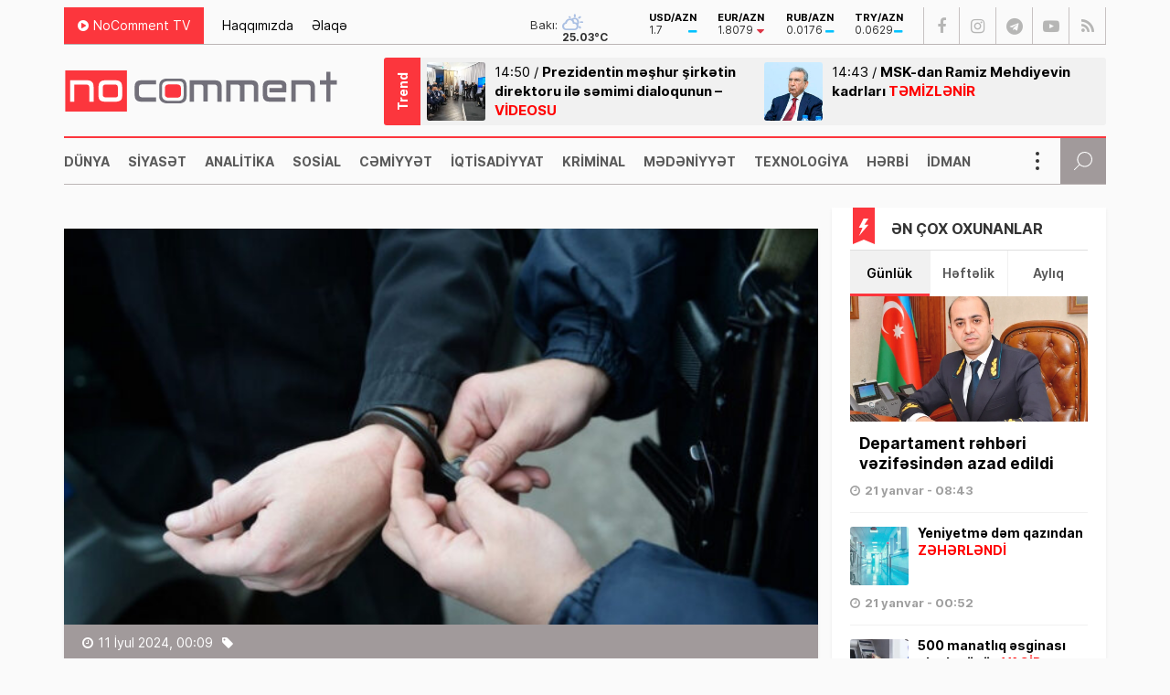

--- FILE ---
content_type: text/html; charset=UTF-8
request_url: https://nocomment.az/yaponiyada-sanksiyalardan-yayinmaqda-subheli-bilinen-rusiyali-hebs-edilib/
body_size: 17549
content:
<!DOCTYPE html>
<html lang="az">
<head>
<meta http-equiv="Content-Type" content="text/html; charset=utf-8">
<meta http-equiv="Content-Type" content="text/html; charset=utf-8">
<meta http-equiv="X-UA-Compatible" content="IE=edge">
<meta name="viewport" content="width=device-width, initial-scale=1, maximum-scale=1, user-scalable=no, shrink-to-fit=no">
<title>Yaponiyada sanksiyalardan yayınmaqda şübhəli bilinən rusiyalı həbs edilib | No Comment</title>
<meta http-equiv="x-dns-prefetch-control" content="on">
<link rel="preconnect" href="//cdn.nocomment.az">
<link rel="dns-prefetch" href="//apis.google.com">
<link rel="dns-prefetch" href="//google-analytics.com">
<link rel="dns-prefetch" href="//www.google-analytics.com">
<link rel="dns-prefetch" href="//ssl.google-analytics.com">
<link rel="dns-prefetch" href="//cdnjs.cloudflare.com">
<link rel="dns-prefetch" href="//ajax.cloudflare.com">
<link rel="dns-prefetch" href="//connect.facebook.net">
<link rel="dns-prefetch" href="//platform.twitter.com">
<link rel="dns-prefetch" href="//syndication.twitter.com">
<link rel="dns-prefetch" href="//player.vimeo.com">
<link rel="dns-prefetch" href="//youtube.com">
<link rel="dns-prefetch" href="//www.youtube.com">
<link rel="dns-prefetch" href="//platform.instagram.com">
<link rel="dns-prefetch" href="//api.w.org">
<link rel="dns-prefetch" href="//s0.wp.com">
<link rel="dns-prefetch" href="//stats.wp.com">
<link rel="dns-prefetch" href="//liveinternet.ru">
<link rel="dns-prefetch" href="//www.liveinternet.ru">
<link rel="dns-prefetch" href="">
<link rel="dns-prefetch" href="//ilk10.az">
<link rel="dns-prefetch" href="//www.ilk10.az">
<link rel="dns-prefetch" href="//top.mail.ru">
<link rel="dns-prefetch" href="//top-fwz1.mail.ru">
<link rel="dns-prefetch" href="//metrika.yandex.ru">
<link rel="dns-prefetch" href="//informer.yandex.ru">
<link rel="dns-prefetch" href="//mc.yandex.ru">
<link rel="dns-prefetch" href="//certify.alexametrics.com">
<link rel="dns-prefetch" href="//certify-js.alexametrics.com">
<link rel="dns-prefetch" href="//adsgarden.com">
<link rel="dns-prefetch" href="//code.adsgarden.com">
<link rel="dns-prefetch" href="//adservice.google.com">
<link rel="dns-prefetch" href="//pagead2.googlesyndication.com">
<link rel="dns-prefetch" href="//tpc.googlesyndication.com"><meta name="robots" content="max-snippet:-1,max-image-preview:standard,max-video-preview:-1" />
<link rel="canonical" href="https://nocomment.az/yaponiyada-sanksiyalardan-yayinmaqda-subheli-bilinen-rusiyali-hebs-edilib/" />
<link rel="shortlink" href="https://nocomment.az/?p=169304" />
<meta name="description" content="Yaponiya, Rusiya vətəndaşı, sanksiyalar, Rusiya Federasiyası, xizək, Astrade, Osaka," />
<meta property="og:type" content="article" />
<meta property="og:locale" content="az_AZ" />
<meta property="og:site_name" content="No Comment" />
<meta property="og:title" content="Yaponiyada sanksiyalardan yayınmaqda şübhəli bilinən rusiyalı həbs edilib | No Comment" />
<meta property="og:description" content="Yaponiya, Rusiya vətəndaşı, sanksiyalar, Rusiya Federasiyası, xizək, Astrade, Osaka," />
<meta property="og:url" content="https://nocomment.az/yaponiyada-sanksiyalardan-yayinmaqda-subheli-bilinen-rusiyali-hebs-edilib/" />
<meta property="og:image" content="https://nocomment.az/public/cloud/2023/11/nocomment_278faef80084e27721ce8b4d48dc5312_h6jeua5v2bzclynqtw34.jpg" />
<meta property="og:image:width" content="1200" />
<meta property="og:image:height" content="630" />
<meta property="og:image:alt" content="həbs_023" />
<meta property="article:published_time" content="2024-07-10T20:09:34+00:00" />
<meta property="article:modified_time" content="2024-07-10T20:09:34+00:00" />
<meta name="twitter:card" content="summary_large_image" />
<meta name="twitter:title" content="Yaponiyada sanksiyalardan yayınmaqda şübhəli bilinən rusiyalı həbs edilib | No Comment" />
<meta name="twitter:description" content="Yaponiya, Rusiya vətəndaşı, sanksiyalar, Rusiya Federasiyası, xizək, Astrade, Osaka," />
<meta name="twitter:image" content="https://nocomment.az/public/cloud/2023/11/nocomment_278faef80084e27721ce8b4d48dc5312_h6jeua5v2bzclynqtw34.jpg" />
<meta name="twitter:image:alt" content="həbs_023" />
<script type="application/ld+json">{"@context":"https://schema.org","@graph":[{"@type":"WebSite","@id":"https://nocomment.az/#/schema/WebSite","url":"https://nocomment.az/","name":"No Comment","description":"Xəbər bizdən, komment sizdən","inLanguage":"az","potentialAction":{"@type":"SearchAction","target":{"@type":"EntryPoint","urlTemplate":"https://nocomment.az/search/{search_term_string}/"},"query-input":"required name=search_term_string"},"publisher":{"@type":"Organization","@id":"https://nocomment.az/#/schema/Organization","name":"No Comment","url":"https://nocomment.az/","logo":{"@type":"ImageObject","url":"https://nocomment.az/public/cloud/2020/03/nocomment_d15871becf100970a9dec3852658ca8b_p1j564gyn7xto0ik98cz.jpg","contentUrl":"https://nocomment.az/public/cloud/2020/03/nocomment_d15871becf100970a9dec3852658ca8b_p1j564gyn7xto0ik98cz.jpg","width":1080,"height":1080}}},{"@type":"WebPage","@id":"https://nocomment.az/yaponiyada-sanksiyalardan-yayinmaqda-subheli-bilinen-rusiyali-hebs-edilib/","url":"https://nocomment.az/yaponiyada-sanksiyalardan-yayinmaqda-subheli-bilinen-rusiyali-hebs-edilib/","name":"Yaponiyada sanksiyalardan yayınmaqda şübhəli bilinən rusiyalı həbs edilib | No Comment","description":"Yaponiya, Rusiya vətəndaşı, sanksiyalar, Rusiya Federasiyası, xizək, Astrade, Osaka,","inLanguage":"az","isPartOf":{"@id":"https://nocomment.az/#/schema/WebSite"},"breadcrumb":{"@type":"BreadcrumbList","@id":"https://nocomment.az/#/schema/BreadcrumbList","itemListElement":[{"@type":"ListItem","position":1,"item":"https://nocomment.az/","name":"No Comment"},{"@type":"ListItem","position":2,"item":"https://nocomment.az/dunya/","name":"Dünya, dünya xəbərləri"},{"@type":"ListItem","position":3,"name":"Yaponiyada sanksiyalardan yayınmaqda şübhəli bilinən rusiyalı həbs edilib"}]},"potentialAction":{"@type":"ReadAction","target":"https://nocomment.az/yaponiyada-sanksiyalardan-yayinmaqda-subheli-bilinen-rusiyali-hebs-edilib/"},"datePublished":"2024-07-10T20:09:34+00:00","dateModified":"2024-07-10T20:09:34+00:00","author":{"@type":"Person","@id":"https://nocomment.az/#/schema/Person/7a2b722c0d1b0fab17412798016ee7a4","name":"Elnur Quliyev"}}]}</script>
<script type="application/ld+json">{ "@context": "https://schema.org", "@type": "NewsArticle", "mainEntityOfPage": { "@type": "WebPage", "@id": "https://nocomment.az/yaponiyada-sanksiyalardan-yayinmaqda-subheli-bilinen-rusiyali-hebs-edilib/" }, "headline": "Yaponiyada sanksiyalardan yayınmaqda şübhəli bilinən rusiyalı həbs edilib", "image": [ "https://nocomment.az/public/cloud/2023/11/nocomment_278faef80084e27721ce8b4d48dc5312_h6jeua5v2bzclynqtw34.jpg" ], "datePublished": "2024-07-11T00:09:34+04:00", "dateModified": "2024-07-11T00:09:34+04:00", "author": { "@type": "Person", "name": "No Comment" }, "publisher": { "@type": "Organization", "name": "No Comment", "logo": {   "@type": "ImageObject",   "url": "https://nocomment.az/public/cloud/2020/03/nocomment_d15871becf100970a9dec3852658ca8b_p1j564gyn7xto0ik98cz.jpg" } }, "description": "Gündəm, dünya, siyasət, iqtisadiyyat, hadisə, mədəniyyət, sosial, texnologiya, hərbi, sağlamlıq, kriminal, təhsil, maqazin, xəbər, no comment, nocomment.az-da" } </script>
<link rel="apple-touch-icon" sizes="180x180" href="https://nocomment.az/public/front/main/library/manifest/apple-touch-icon.png">
<link rel="icon" type="image/png" sizes="32x32" href="https://nocomment.az/public/front/main/library/manifest/favicon-32x32.png">
<link rel="icon" type="image/png" sizes="16x16" href="https://nocomment.az/public/front/main/library/manifest/favicon-16x16.png">
<link rel="manifest" href="https://nocomment.az/public/front/main/library/manifest/site.webmanifest">
<link rel="mask-icon" href="https://nocomment.az/public/front/main/library/manifest/safari-pinned-tab.svg" color="#fc353f">
<link rel="shortcut icon" href="https://nocomment.az/public/front/main/library/manifest/favicon.ico">
<meta name="apple-mobile-web-app-title" content="No Comment">
<meta name="application-name" content="No Comment">
<meta name="msapplication-TileColor" content="#ffffff">
<meta name="msapplication-TileImage" content="https://nocomment.az/public/front/main/library/manifest/mstile-144x144.png">
<meta name="msapplication-config" content="https://nocomment.az/public/front/main/library/manifest/browserconfig.xml">
<meta name="theme-color" content="#ffffff">
<link rel="sitemap" type="application/xml" title="Sitemap" href="https://nocomment.az/sitemap.xml" />
<style id='wp-img-auto-sizes-contain-inline-css' type='text/css'>
img:is([sizes=auto i],[sizes^="auto," i]){contain-intrinsic-size:3000px 1500px}
/*# sourceURL=wp-img-auto-sizes-contain-inline-css */
</style>
<style id='classic-theme-styles-inline-css' type='text/css'>
/*! This file is auto-generated */
.wp-block-button__link{color:#fff;background-color:#32373c;border-radius:9999px;box-shadow:none;text-decoration:none;padding:calc(.667em + 2px) calc(1.333em + 2px);font-size:1.125em}.wp-block-file__button{background:#32373c;color:#fff;text-decoration:none}
/*# sourceURL=/wp-includes/css/classic-themes.min.css */
</style>
<link rel='stylesheet'href='https://nocomment.az/public/front/main/library/css/bootstrap.min.css?v=5cadbdecde721333a516ccfac71cf2b9' type='text/css' media='all' />
<link rel='stylesheet'href='https://nocomment.az/public/front/main/library/css/fonts.min.css?v=5cadbdecde721333a516ccfac71cf2b9' type='text/css' media='all' />
<link rel='stylesheet'href='https://nocomment.az/public/front/main/library/css/icons.min.css?v=5cadbdecde721333a516ccfac71cf2b9' type='text/css' media='all' />
<link rel='stylesheet'href='https://nocomment.az/public/front/main/library/css/fotorama.min.css?v=5cadbdecde721333a516ccfac71cf2b9' type='text/css' media='all' />
<link rel='stylesheet'href='https://nocomment.az/public/front/main/library/css/carousel.min.css?v=5cadbdecde721333a516ccfac71cf2b9' type='text/css' media='all' />
<link rel='stylesheet'href='https://nocomment.az/public/front/main/library/css/swiper.min.css?v=5cadbdecde721333a516ccfac71cf2b9' type='text/css' media='all' />
<link rel='stylesheet'href='https://nocomment.az/public/front/main/library/css/animate.min.css?v=5cadbdecde721333a516ccfac71cf2b9' type='text/css' media='all' />
<link rel='stylesheet'href='https://nocomment.az/public/front/main/library/css/fancybox.min.css?v=5cadbdecde721333a516ccfac71cf2b9' type='text/css' media='all' />
<link rel='stylesheet'href='https://nocomment.az/public/front/main/library/css/hamburgers.min.css?v=5cadbdecde721333a516ccfac71cf2b9' type='text/css' media='all' />
<link rel='stylesheet'href='https://nocomment.az/public/front/main/library/css/app.min.css?v=5cadbdecde721333a516ccfac71cf2b9' type='text/css' media='all' />
<link rel='stylesheet'href='https://nocomment.az/public/front/main/library/css/app-res.min.css?v=5cadbdecde721333a516ccfac71cf2b9' type='text/css' media='all' />
<script type="6e3cfe168ff044e46f0b9087-text/javascript">if (document.location.protocol != "https:") {document.location = document.URL.replace(/^http:/i, "https:");}</script>

<link rel='stylesheet' href='//cdnjs.cloudflare.com/ajax/libs/weather-icons/2.0.9/css/weather-icons.min.css' type='text/css' media='all' />
      <meta name="onesignal" content="wordpress-plugin"/>
            <script type="6e3cfe168ff044e46f0b9087-text/javascript">

      window.OneSignalDeferred = window.OneSignalDeferred || [];

      OneSignalDeferred.push(function(OneSignal) {
        var oneSignal_options = {};
        window._oneSignalInitOptions = oneSignal_options;

        oneSignal_options['serviceWorkerParam'] = { scope: '/' };
oneSignal_options['serviceWorkerPath'] = 'OneSignalSDKWorker.js.php';

        OneSignal.Notifications.setDefaultUrl("https://nocomment.az");

        oneSignal_options['wordpress'] = true;
oneSignal_options['appId'] = '6fe1c615-a829-4481-9ec9-ebc6dc64b4f8';
oneSignal_options['allowLocalhostAsSecureOrigin'] = true;
oneSignal_options['welcomeNotification'] = { };
oneSignal_options['welcomeNotification']['title'] = "No Comment";
oneSignal_options['welcomeNotification']['message'] = "Abunəlik üçün təşəkkür edirik!";
oneSignal_options['welcomeNotification']['url'] = "https://nocomment.az/";
oneSignal_options['path'] = "https://nocomment.az/public/app/onesignal-free-web-push-notifications/sdk_files/";
oneSignal_options['safari_web_id'] = "web.onesignal.auto.3cd6b41f-0715-4da8-9007-02ca4af2dc44";
oneSignal_options['persistNotification'] = false;
oneSignal_options['promptOptions'] = { };
oneSignal_options['promptOptions']['actionMessage'] = "Ölkədə və dünyada baş verən hadisələrdən xəbərdar olmaq istərdinizmi?";
oneSignal_options['promptOptions']['exampleNotificationTitleDesktop'] = "Bu xəbərdarlıq nümunəsidir";
oneSignal_options['promptOptions']['exampleNotificationMessageDesktop'] = "İran nüvə razılaşması ilə əlaqədar ABŞ-a xəbərdarlıq edib";
oneSignal_options['promptOptions']['exampleNotificationTitleMobile'] = "No Comment";
oneSignal_options['promptOptions']['exampleNotificationMessageMobile'] = "İran nüvə razılaşması ilə əlaqədar ABŞ-a xəbərdarlıq edib";
oneSignal_options['promptOptions']['exampleNotificationCaption'] = "(abunəlik imtina ediləbiləndir)";
oneSignal_options['promptOptions']['acceptButtonText'] = "Bəli";
oneSignal_options['promptOptions']['cancelButtonText'] = "Xeyr";
oneSignal_options['promptOptions']['siteName'] = "No Comment";
oneSignal_options['promptOptions']['autoAcceptTitle'] = "Bəli";
              OneSignal.init(window._oneSignalInitOptions);
              OneSignal.Slidedown.promptPush()      });

      function documentInitOneSignal() {
        var oneSignal_elements = document.getElementsByClassName("OneSignal-prompt");

        var oneSignalLinkClickHandler = function(event) { OneSignal.Notifications.requestPermission(); event.preventDefault(); };        for(var i = 0; i < oneSignal_elements.length; i++)
          oneSignal_elements[i].addEventListener('click', oneSignalLinkClickHandler, false);
      }

      if (document.readyState === 'complete') {
           documentInitOneSignal();
      }
      else {
           window.addEventListener("load", function(event){
               documentInitOneSignal();
          });
      }
    </script>

<!--[if lt IE 9]>
<script src="https://nocomment.az/public/front/main/library/js/html5shiv.min.js"></script>
<script src="https://nocomment.az/public/front/main/library/js/respond.min.js"></script>
<![endif]-->
<style>.widget.block-widget{padding:0;background:transparent;}</style>
<!-- Google tag (gtag.js) -->
<script async src="https://www.googletagmanager.com/gtag/js?id=G-NTSR7GF7XG" type="6e3cfe168ff044e46f0b9087-text/javascript"></script>
<script type="6e3cfe168ff044e46f0b9087-text/javascript">
  window.dataLayer = window.dataLayer || [];
  function gtag(){dataLayer.push(arguments);}
  gtag('js', new Date());

  gtag('config', 'G-NTSR7GF7XG');
</script>	
<!--LiveInternet counter--><script type="6e3cfe168ff044e46f0b9087-text/javascript">
new Image().src = "https://counter.yadro.ru/hit?r"+
escape(document.referrer)+((typeof(screen)=="undefined")?"":
";s"+screen.width+"*"+screen.height+"*"+(screen.colorDepth?
screen.colorDepth:screen.pixelDepth))+";u"+escape(document.URL)+
";h"+escape(document.title.substring(0,150))+
";"+Math.random();</script><!--/LiveInternet-->

<script type="6e3cfe168ff044e46f0b9087-text/javascript">
window.digitalks=window.digitalks||new function(){var t=this;t._e=[],t._c={},t.config=function(c){var i;t._c=c,t._c.script_id?((i=document.createElement("script")).src="//data.digitalks.az/v1/scripts/"+t._c.script_id+"/track.js?&cb="+Math.random(),i.async=!0,document.head.appendChild(i)):console.error("digitalks: script_id cannot be empty!")};["track","identify"].forEach(function(c){t[c]=function(){t._e.push([c].concat(Array.prototype.slice.call(arguments,0)))}})};
 
digitalks.config({
    script_id: "656c106a-ebdb-4b74-9d90-a436b04d3354",
    page_url: location.href,
    referrer: document.referrer
})
</script>

<style id='global-styles-inline-css' type='text/css'>
:root{--wp--preset--aspect-ratio--square: 1;--wp--preset--aspect-ratio--4-3: 4/3;--wp--preset--aspect-ratio--3-4: 3/4;--wp--preset--aspect-ratio--3-2: 3/2;--wp--preset--aspect-ratio--2-3: 2/3;--wp--preset--aspect-ratio--16-9: 16/9;--wp--preset--aspect-ratio--9-16: 9/16;--wp--preset--color--black: #000000;--wp--preset--color--cyan-bluish-gray: #abb8c3;--wp--preset--color--white: #ffffff;--wp--preset--color--pale-pink: #f78da7;--wp--preset--color--vivid-red: #cf2e2e;--wp--preset--color--luminous-vivid-orange: #ff6900;--wp--preset--color--luminous-vivid-amber: #fcb900;--wp--preset--color--light-green-cyan: #7bdcb5;--wp--preset--color--vivid-green-cyan: #00d084;--wp--preset--color--pale-cyan-blue: #8ed1fc;--wp--preset--color--vivid-cyan-blue: #0693e3;--wp--preset--color--vivid-purple: #9b51e0;--wp--preset--gradient--vivid-cyan-blue-to-vivid-purple: linear-gradient(135deg,rgb(6,147,227) 0%,rgb(155,81,224) 100%);--wp--preset--gradient--light-green-cyan-to-vivid-green-cyan: linear-gradient(135deg,rgb(122,220,180) 0%,rgb(0,208,130) 100%);--wp--preset--gradient--luminous-vivid-amber-to-luminous-vivid-orange: linear-gradient(135deg,rgb(252,185,0) 0%,rgb(255,105,0) 100%);--wp--preset--gradient--luminous-vivid-orange-to-vivid-red: linear-gradient(135deg,rgb(255,105,0) 0%,rgb(207,46,46) 100%);--wp--preset--gradient--very-light-gray-to-cyan-bluish-gray: linear-gradient(135deg,rgb(238,238,238) 0%,rgb(169,184,195) 100%);--wp--preset--gradient--cool-to-warm-spectrum: linear-gradient(135deg,rgb(74,234,220) 0%,rgb(151,120,209) 20%,rgb(207,42,186) 40%,rgb(238,44,130) 60%,rgb(251,105,98) 80%,rgb(254,248,76) 100%);--wp--preset--gradient--blush-light-purple: linear-gradient(135deg,rgb(255,206,236) 0%,rgb(152,150,240) 100%);--wp--preset--gradient--blush-bordeaux: linear-gradient(135deg,rgb(254,205,165) 0%,rgb(254,45,45) 50%,rgb(107,0,62) 100%);--wp--preset--gradient--luminous-dusk: linear-gradient(135deg,rgb(255,203,112) 0%,rgb(199,81,192) 50%,rgb(65,88,208) 100%);--wp--preset--gradient--pale-ocean: linear-gradient(135deg,rgb(255,245,203) 0%,rgb(182,227,212) 50%,rgb(51,167,181) 100%);--wp--preset--gradient--electric-grass: linear-gradient(135deg,rgb(202,248,128) 0%,rgb(113,206,126) 100%);--wp--preset--gradient--midnight: linear-gradient(135deg,rgb(2,3,129) 0%,rgb(40,116,252) 100%);--wp--preset--font-size--small: 13px;--wp--preset--font-size--medium: 20px;--wp--preset--font-size--large: 36px;--wp--preset--font-size--x-large: 42px;--wp--preset--spacing--20: 0.44rem;--wp--preset--spacing--30: 0.67rem;--wp--preset--spacing--40: 1rem;--wp--preset--spacing--50: 1.5rem;--wp--preset--spacing--60: 2.25rem;--wp--preset--spacing--70: 3.38rem;--wp--preset--spacing--80: 5.06rem;--wp--preset--shadow--natural: 6px 6px 9px rgba(0, 0, 0, 0.2);--wp--preset--shadow--deep: 12px 12px 50px rgba(0, 0, 0, 0.4);--wp--preset--shadow--sharp: 6px 6px 0px rgba(0, 0, 0, 0.2);--wp--preset--shadow--outlined: 6px 6px 0px -3px rgb(255, 255, 255), 6px 6px rgb(0, 0, 0);--wp--preset--shadow--crisp: 6px 6px 0px rgb(0, 0, 0);}:where(.is-layout-flex){gap: 0.5em;}:where(.is-layout-grid){gap: 0.5em;}body .is-layout-flex{display: flex;}.is-layout-flex{flex-wrap: wrap;align-items: center;}.is-layout-flex > :is(*, div){margin: 0;}body .is-layout-grid{display: grid;}.is-layout-grid > :is(*, div){margin: 0;}:where(.wp-block-columns.is-layout-flex){gap: 2em;}:where(.wp-block-columns.is-layout-grid){gap: 2em;}:where(.wp-block-post-template.is-layout-flex){gap: 1.25em;}:where(.wp-block-post-template.is-layout-grid){gap: 1.25em;}.has-black-color{color: var(--wp--preset--color--black) !important;}.has-cyan-bluish-gray-color{color: var(--wp--preset--color--cyan-bluish-gray) !important;}.has-white-color{color: var(--wp--preset--color--white) !important;}.has-pale-pink-color{color: var(--wp--preset--color--pale-pink) !important;}.has-vivid-red-color{color: var(--wp--preset--color--vivid-red) !important;}.has-luminous-vivid-orange-color{color: var(--wp--preset--color--luminous-vivid-orange) !important;}.has-luminous-vivid-amber-color{color: var(--wp--preset--color--luminous-vivid-amber) !important;}.has-light-green-cyan-color{color: var(--wp--preset--color--light-green-cyan) !important;}.has-vivid-green-cyan-color{color: var(--wp--preset--color--vivid-green-cyan) !important;}.has-pale-cyan-blue-color{color: var(--wp--preset--color--pale-cyan-blue) !important;}.has-vivid-cyan-blue-color{color: var(--wp--preset--color--vivid-cyan-blue) !important;}.has-vivid-purple-color{color: var(--wp--preset--color--vivid-purple) !important;}.has-black-background-color{background-color: var(--wp--preset--color--black) !important;}.has-cyan-bluish-gray-background-color{background-color: var(--wp--preset--color--cyan-bluish-gray) !important;}.has-white-background-color{background-color: var(--wp--preset--color--white) !important;}.has-pale-pink-background-color{background-color: var(--wp--preset--color--pale-pink) !important;}.has-vivid-red-background-color{background-color: var(--wp--preset--color--vivid-red) !important;}.has-luminous-vivid-orange-background-color{background-color: var(--wp--preset--color--luminous-vivid-orange) !important;}.has-luminous-vivid-amber-background-color{background-color: var(--wp--preset--color--luminous-vivid-amber) !important;}.has-light-green-cyan-background-color{background-color: var(--wp--preset--color--light-green-cyan) !important;}.has-vivid-green-cyan-background-color{background-color: var(--wp--preset--color--vivid-green-cyan) !important;}.has-pale-cyan-blue-background-color{background-color: var(--wp--preset--color--pale-cyan-blue) !important;}.has-vivid-cyan-blue-background-color{background-color: var(--wp--preset--color--vivid-cyan-blue) !important;}.has-vivid-purple-background-color{background-color: var(--wp--preset--color--vivid-purple) !important;}.has-black-border-color{border-color: var(--wp--preset--color--black) !important;}.has-cyan-bluish-gray-border-color{border-color: var(--wp--preset--color--cyan-bluish-gray) !important;}.has-white-border-color{border-color: var(--wp--preset--color--white) !important;}.has-pale-pink-border-color{border-color: var(--wp--preset--color--pale-pink) !important;}.has-vivid-red-border-color{border-color: var(--wp--preset--color--vivid-red) !important;}.has-luminous-vivid-orange-border-color{border-color: var(--wp--preset--color--luminous-vivid-orange) !important;}.has-luminous-vivid-amber-border-color{border-color: var(--wp--preset--color--luminous-vivid-amber) !important;}.has-light-green-cyan-border-color{border-color: var(--wp--preset--color--light-green-cyan) !important;}.has-vivid-green-cyan-border-color{border-color: var(--wp--preset--color--vivid-green-cyan) !important;}.has-pale-cyan-blue-border-color{border-color: var(--wp--preset--color--pale-cyan-blue) !important;}.has-vivid-cyan-blue-border-color{border-color: var(--wp--preset--color--vivid-cyan-blue) !important;}.has-vivid-purple-border-color{border-color: var(--wp--preset--color--vivid-purple) !important;}.has-vivid-cyan-blue-to-vivid-purple-gradient-background{background: var(--wp--preset--gradient--vivid-cyan-blue-to-vivid-purple) !important;}.has-light-green-cyan-to-vivid-green-cyan-gradient-background{background: var(--wp--preset--gradient--light-green-cyan-to-vivid-green-cyan) !important;}.has-luminous-vivid-amber-to-luminous-vivid-orange-gradient-background{background: var(--wp--preset--gradient--luminous-vivid-amber-to-luminous-vivid-orange) !important;}.has-luminous-vivid-orange-to-vivid-red-gradient-background{background: var(--wp--preset--gradient--luminous-vivid-orange-to-vivid-red) !important;}.has-very-light-gray-to-cyan-bluish-gray-gradient-background{background: var(--wp--preset--gradient--very-light-gray-to-cyan-bluish-gray) !important;}.has-cool-to-warm-spectrum-gradient-background{background: var(--wp--preset--gradient--cool-to-warm-spectrum) !important;}.has-blush-light-purple-gradient-background{background: var(--wp--preset--gradient--blush-light-purple) !important;}.has-blush-bordeaux-gradient-background{background: var(--wp--preset--gradient--blush-bordeaux) !important;}.has-luminous-dusk-gradient-background{background: var(--wp--preset--gradient--luminous-dusk) !important;}.has-pale-ocean-gradient-background{background: var(--wp--preset--gradient--pale-ocean) !important;}.has-electric-grass-gradient-background{background: var(--wp--preset--gradient--electric-grass) !important;}.has-midnight-gradient-background{background: var(--wp--preset--gradient--midnight) !important;}.has-small-font-size{font-size: var(--wp--preset--font-size--small) !important;}.has-medium-font-size{font-size: var(--wp--preset--font-size--medium) !important;}.has-large-font-size{font-size: var(--wp--preset--font-size--large) !important;}.has-x-large-font-size{font-size: var(--wp--preset--font-size--x-large) !important;}
/*# sourceURL=global-styles-inline-css */
</style>
</head>

<body id="app" class="wp-singular post-template-default single single-post postid-169304 single-format-standard wp-theme-main app" >
<script type="6e3cfe168ff044e46f0b9087-text/javascript">
  window.fbAsyncInit = function() {
    FB.init({
      appId      : '229978451527503',
      xfbml      : true,
      version    : 'v6.0'
    });
    FB.AppEvents.logPageView();
  };

  (function(d, s, id){
     var js, fjs = d.getElementsByTagName(s)[0];
     if (d.getElementById(id)) {return;}
     js = d.createElement(s); js.id = id;
     js.src = "https://connect.facebook.net/en_US/sdk.js";
     fjs.parentNode.insertBefore(js, fjs);
   }(document, 'script', 'facebook-jssdk'));
</script><section id="website-top-ads" class="ads"><div id="ai_widget-2" class="widget block-widget"><div class='code-block code-block-1' style='margin: 8px auto; text-align: center; display: block; clear: both;'>
<!-- 728x90 1/728x90 -->
<script async src="//code.ainsyndication.com/v2/js/slot.js?15122025" type="6e3cfe168ff044e46f0b9087-text/javascript"></script>
<ins class="ainsyndication" style="display:block; width: 728px; height: 90px;margin:0 auto;" data-ad-slot="13424"></ins>
<!-- 728x90 1/728x90 --></div>
</div></section><div id="megamenu-overlay"></div>
<nav id="megamenu" class="megamenu-class">
	<div class="megamenu-header clearfix">
		<button class="megamenu-close" type="button" title="Close">
			<i class="fa fa-close" aria-hidden="true"></i>
		</button>
	</div>

	<div class="megamenu-search clearfix">
		
<form role="search" method="get" class="search-form" action="https://nocomment.az/">
    <input type="search" class="search-field" autocomplete="off" minlength="3" placeholder="Axtarış&hellip;" value="" name="s" />
	<button type="submit" class="search-submit"><i class="fa fa-search" aria-hidden="true"></i></button>
</form>	</div>

	<div class="megamenu-inner clearfix">
		<ul id="megamenu-navigation" class="megamenu-class"><li id="menu-item-719" class="menu-item menu-item-type-custom menu-item-object-custom menu-item-home menu-item-719"><a href="https://nocomment.az/" itemprop="url">Ana Səhifə</a></li>
<li id="menu-item-702" class="menu-item menu-item-type-taxonomy menu-item-object-category current-post-ancestor current-menu-parent current-post-parent menu-item-702"><a href="https://nocomment.az/dunya/" itemprop="url">Dünya</a></li>
<li id="menu-item-703" class="menu-item menu-item-type-taxonomy menu-item-object-category menu-item-703"><a href="https://nocomment.az/siyaset/" itemprop="url">Siyasət</a></li>
<li id="menu-item-704" class="menu-item menu-item-type-taxonomy menu-item-object-category menu-item-704"><a href="https://nocomment.az/analitika/" itemprop="url">Analitika</a></li>
<li id="menu-item-705" class="menu-item menu-item-type-taxonomy menu-item-object-category menu-item-705"><a href="https://nocomment.az/region/" itemprop="url">Region</a></li>
<li id="menu-item-706" class="menu-item menu-item-type-taxonomy menu-item-object-category menu-item-706"><a href="https://nocomment.az/sosial/" itemprop="url">Sosial</a></li>
<li id="menu-item-707" class="menu-item menu-item-type-taxonomy menu-item-object-category menu-item-707"><a href="https://nocomment.az/sehiyye/" itemprop="url">Səhiyyə</a></li>
<li id="menu-item-708" class="menu-item menu-item-type-taxonomy menu-item-object-category menu-item-708"><a href="https://nocomment.az/iqtisadiyyat/" itemprop="url">İqtisadiyyat</a></li>
<li id="menu-item-709" class="menu-item menu-item-type-taxonomy menu-item-object-category menu-item-709"><a href="https://nocomment.az/tehsil/" itemprop="url">Təhsil</a></li>
<li id="menu-item-710" class="menu-item menu-item-type-taxonomy menu-item-object-category menu-item-710"><a href="https://nocomment.az/kriminal/" itemprop="url">Kriminal</a></li>
<li id="menu-item-711" class="menu-item menu-item-type-taxonomy menu-item-object-category menu-item-711"><a href="https://nocomment.az/musahibe/" itemprop="url">Müsahibə</a></li>
<li id="menu-item-712" class="menu-item menu-item-type-taxonomy menu-item-object-category menu-item-712"><a href="https://nocomment.az/medeniyyet/" itemprop="url">Mədəniyyət</a></li>
<li id="menu-item-717" class="menu-item menu-item-type-taxonomy menu-item-object-category menu-item-717"><a href="https://nocomment.az/texnologiya/" itemprop="url">Texnologiya</a></li>
<li id="menu-item-4249" class="menu-item menu-item-type-taxonomy menu-item-object-category menu-item-4249"><a href="https://nocomment.az/herbi/" itemprop="url">Hərbi</a></li>
<li id="menu-item-713" class="menu-item menu-item-type-taxonomy menu-item-object-category menu-item-713"><a href="https://nocomment.az/idman/" itemprop="url">İdman</a></li>
<li id="menu-item-714" class="menu-item menu-item-type-taxonomy menu-item-object-category menu-item-714"><a href="https://nocomment.az/maraqli/" itemprop="url">Maraqlı</a></li>
<li id="menu-item-715" class="menu-item menu-item-type-taxonomy menu-item-object-category menu-item-715"><a href="https://nocomment.az/diaspor/" itemprop="url">Diaspor</a></li>
<li id="menu-item-716" class="menu-item menu-item-type-taxonomy menu-item-object-category menu-item-716"><a href="https://nocomment.az/yazarlar/" itemprop="url">Yazarlar</a></li>
<li id="menu-item-718" class="menu-item menu-item-type-taxonomy menu-item-object-category menu-item-718"><a href="https://nocomment.az/nocomment-tv/" itemprop="url">NoComment TV</a></li>
<li id="menu-item-724" class="menu-item menu-item-type-custom menu-item-object-custom menu-item-has-children menu-item-724"><a href="#" itemprop="url">Struktur</a>
<ul class="sub-menu">
	<li id="menu-item-721" class="menu-item menu-item-type-post_type menu-item-object-page menu-item-721"><a href="https://nocomment.az/haqqimizda/" itemprop="url">Haqqımızda</a></li>
	<li id="menu-item-722" class="menu-item menu-item-type-post_type menu-item-object-page menu-item-722"><a href="https://nocomment.az/elaqe/" itemprop="url">Əlaqə</a></li>
	<li id="menu-item-723" class="menu-item menu-item-type-post_type menu-item-object-page menu-item-723"><a href="https://nocomment.az/press/" itemprop="url">Media üçün</a></li>
</ul>
</li>
</ul>	</div>
	<div class="megamenu-copyright clearfix">
		<p>© 2020-2026,  <a href="https://nocomment.az/" title="Son dəqiqə, siyasət, dünya, iqtisadiyyat, idman, maqazin, araşdırma xəbərləri">No Comment Media Qrupu</a> - Bütün hüquqlar qorunur.<br />
Materiallardan istifadə edərkən sayta mütləq istinad olunmalıdır. </p>
		
			<ul class="social-links"><li class="facebook"><a href="https://www.facebook.com/www.nocomment.az" target="_blank" title="Facebook" rel="nofollow" data-toggle="tooltip" data-placement="top"><i class="fa fa-facebook" aria-hidden="true"></i></a></li><li class="instagram"><a href="https://www.instagram.com/nocomment_az" target="_blank" title="Instagram" rel="nofollow" data-toggle="tooltip" data-placement="top"><i class="fa fa-instagram" aria-hidden="true"></i></a></li><li class="telegram"><a href="https://t.me/Nocommentaz" target="_blank" title="Telegram" rel="nofollow" data-toggle="tooltip" data-placement="top"><i class="fa fa-telegram" aria-hidden="true"></i></a></li><li class="youtube"><a href="https://www.youtube.com/nocomment-az" target="_blank" title="Youtube" rel="nofollow" data-toggle="tooltip" data-placement="top"><i class="fa fa-youtube-play" aria-hidden="true"></i></a></li><li class="rss"><a href="https://nocomment.az/feed" target="_blank" title="RSS" rel="nofollow" data-toggle="tooltip" data-placement="top"><i class="fa fa-rss" aria-hidden="true"></i></a></li></ul>	</div>
</nav>
<header id="website-header" class="header" role="banner">
<div class="container header-container">
<div class="area-top">
<div class="area-pagemenu">
<ul class="page-menu"><li id="menu-item-118" class="tv menu-item menu-item-type-taxonomy menu-item-object-category menu-item-118"><a href="https://nocomment.az/nocomment-tv/" itemprop="url">NoComment TV</a></li>
<li id="menu-item-53" class="menu-item menu-item-type-post_type menu-item-object-page menu-item-53"><a href="https://nocomment.az/haqqimizda/" title="Haqqında" itemprop="url">Haqqımızda</a></li>
<li id="menu-item-54" class="menu-item menu-item-type-post_type menu-item-object-page menu-item-54"><a href="https://nocomment.az/elaqe/" itemprop="url">Əlaqə</a></li>
</ul></div>
<div class="area-social">
<ul class="social-links"><li class="facebook"><a href="https://www.facebook.com/www.nocomment.az" target="_blank" title="Facebook" rel="nofollow" data-toggle="tooltip" data-placement="bottom"><i class="fa fa-facebook" aria-hidden="true"></i></a></li><li class="instagram"><a href="https://www.instagram.com/nocomment_az" target="_blank" title="Instagram" rel="nofollow" data-toggle="tooltip" data-placement="bottom"><i class="fa fa-instagram" aria-hidden="true"></i></a></li><li class="telegram"><a href="https://t.me/Nocommentaz" target="_blank" title="Telegram" rel="nofollow" data-toggle="tooltip" data-placement="bottom"><i class="fa fa-telegram" aria-hidden="true"></i></a></li><li class="youtube"><a href="https://www.youtube.com/nocomment-az" target="_blank" title="Youtube" rel="nofollow" data-toggle="tooltip" data-placement="bottom"><i class="fa fa-youtube-play" aria-hidden="true"></i></a></li><li class="rss"><a href="https://nocomment.az/feed" target="_blank" title="RSS" rel="nofollow" data-toggle="tooltip" data-placement="bottom"><i class="fa fa-rss" aria-hidden="true"></i></a></li></ul></div>
<div class="area-currency">
<section class="currency-class">
<div class="currency-container">
<div class="currency-list"><div class="currency-name">USD/AZN</div><div class="currency-all"><div class="currency-cost">1.7</div><div class="currency-rate">
<i class='fa fa-minus'></i></div></div></div>
<div class="currency-list"><div class="currency-name">EUR/AZN</div><div class="currency-all"><div class="currency-cost">1.8079</div><div class="currency-rate">
<i class='fa fa-caret-down'></i></div></div></div>
<div class="currency-list"><div class="currency-name">RUB/AZN</div><div class="currency-all"><div class="currency-cost">0.0176</div><div class="currency-rate">
<i class='fa fa-minus'></i></div></div></div>
<div class="currency-list"><div class="currency-name">TRY/AZN</div><div class="currency-all"><div class="currency-cost">0.0629</div><div class="currency-rate">
<i class='fa fa-minus'></i></div></div></div></div>
</section>
		</div>
<div class="area-weather">
<section class="weather-class">
<div class="weather-container">
<div class="city">
Bakı:
</div>
<div class="icon">
<i class="weathericon" id="02d"></i>
</div>
<div class="temperature">
25.03&deg;C
</div>
</div>
</section>
		</div>
</div>

<div class="area-middle">
<div class="area-logo">
<a href="https://nocomment.az/" rel="home" class="logo" title="Xəbəri bizdən oxuyun"><div class="logo-figure"></div></a></div>
<div class="area-trend">
<div class="trend-title">Trend</div><ul id="header-trend" class="trend-container"><li id="latest-38a06adf002e97b138e5c1197fe92e8b" class="item"><a href="https://nocomment.az/prezidentin-meshur-sirketin-direktoru-ile-semimi-dialoqunun-videosu/" title="Prezidentin məşhur şirkətin direktoru ilə səmimi dialoqunun &#8211; VİDEOSU" class="item-container" rel="bookmark"><figure class="figure-thumbnail fill"><img width="150" height="150" src="https://nocomment.az/public/cloud/2026/01/nocomment_e7ea0f45faf256babd3c41707e98514b_fugql6o5jw8bn9xv7hsr-150x150.jpg" class="image-fill animated fadeIn" alt="Prezidentin məşhur şirkətin direktoru ilə səmimi dialoqunun &#8211; VİDEOSU" title="Prezidentin məşhur şirkətin direktoru ilə səmimi dialoqunun &#8211; VİDEOSU" decoding="async" srcset="https://nocomment.az/public/cloud/2026/01/nocomment_e7ea0f45faf256babd3c41707e98514b_fugql6o5jw8bn9xv7hsr-150x150.jpg 150w, https://nocomment.az/public/cloud/2026/01/nocomment_e7ea0f45faf256babd3c41707e98514b_fugql6o5jw8bn9xv7hsr-180x180.jpg 180w" sizes="(max-width: 150px) 100vw, 150px" /><img src="https://nocomment.az/public/front/main/library/img/default-thumbnail.jpg" class="image-cover" alt="backend" rel="nofollow"></figure><div class="caption"><span class="title">14:50 / <strong>Prezidentin məşhur şirkətin direktoru ilə səmimi dialoqunun &#8211; <span style="color: #ff0000;">VİDEOSU</span></strong>
</span></div></a></li><li id="latest-bec800db48e64f06cfd5af683111091c" class="item"><a href="https://nocomment.az/msk-dan-ramiz-mehdiyevin-kadrlari-temizlenir/" title="MSK-dan Ramiz Mehdiyevin kadrları TƏMİZLƏNİR" class="item-container" rel="bookmark"><figure class="figure-thumbnail fill"><img width="150" height="150" src="https://nocomment.az/public/cloud/2025/10/nocomment_cdbd5c3ba4ed9e6ef04571b96923e509_x84yhtw0qc65n9a1losk-150x150.jpg" class="image-fill animated fadeIn" alt="MSK-dan Ramiz Mehdiyevin kadrları TƏMİZLƏNİR" title="MSK-dan Ramiz Mehdiyevin kadrları TƏMİZLƏNİR" decoding="async" srcset="https://nocomment.az/public/cloud/2025/10/nocomment_cdbd5c3ba4ed9e6ef04571b96923e509_x84yhtw0qc65n9a1losk-150x150.jpg 150w, https://nocomment.az/public/cloud/2025/10/nocomment_cdbd5c3ba4ed9e6ef04571b96923e509_x84yhtw0qc65n9a1losk-180x180.jpg 180w" sizes="(max-width: 150px) 100vw, 150px" /><img src="https://nocomment.az/public/front/main/library/img/default-thumbnail.jpg" class="image-cover" alt="backend" rel="nofollow"></figure><div class="caption"><span class="title">14:43 / <strong>MSK-dan Ramiz Mehdiyevin kadrları <span style="color: #ff0000;">TƏMİZLƏNİR</span></strong>
</span></div></a></li><li id="latest-0859cff3af9b9a074b89d9fcc48e7764" class="item"><a href="https://nocomment.az/son-deqiqe-baki-qerarini-verdi/" title="Son dəqiqə! Bakı qərarını verdi" class="item-container" rel="bookmark"><figure class="figure-thumbnail fill"><img width="150" height="150" src="https://nocomment.az/public/cloud/2025/12/nocomment_f1024b2af2545863faeb37e8b3b8a24d_rka1vthf3m2pq5wcbi6o-150x150.jpg" class="image-fill animated fadeIn" alt="Son dəqiqə! Bakı qərarını verdi" title="Son dəqiqə! Bakı qərarını verdi" decoding="async" srcset="https://nocomment.az/public/cloud/2025/12/nocomment_f1024b2af2545863faeb37e8b3b8a24d_rka1vthf3m2pq5wcbi6o-150x150.jpg 150w, https://nocomment.az/public/cloud/2025/12/nocomment_f1024b2af2545863faeb37e8b3b8a24d_rka1vthf3m2pq5wcbi6o-180x180.jpg 180w" sizes="(max-width: 150px) 100vw, 150px" /><img src="https://nocomment.az/public/front/main/library/img/default-thumbnail.jpg" class="image-cover" alt="backend" rel="nofollow"></figure><div class="caption"><span class="title">14:10 / <strong><span style="color: #ff0000;">Son dəqiqə! </span>Bakı qərarını verdi</strong>
</span></div></a></li><li id="latest-ea0a0f2e7491f26218d621b510ade535" class="item"><a href="https://nocomment.az/kecmis-aparat-rehberinin-milyonluq-emlaklari-herraca-cixarilir/" title="Keçmiş aparat rəhbərinin milyonluq əmlakları hərraca çıxarılır" class="item-container" rel="bookmark"><figure class="figure-thumbnail fill"><img width="150" height="150" src="https://nocomment.az/public/cloud/2026/01/nocomment_a7f322d20446d680f38041d0a77b033d_j1c5p6qv034af2my9uro-150x150.jpg" class="image-fill animated fadeIn" alt="Keçmiş aparat rəhbərinin milyonluq əmlakları hərraca çıxarılır" title="Keçmiş aparat rəhbərinin milyonluq əmlakları hərraca çıxarılır" decoding="async" srcset="https://nocomment.az/public/cloud/2026/01/nocomment_a7f322d20446d680f38041d0a77b033d_j1c5p6qv034af2my9uro-150x150.jpg 150w, https://nocomment.az/public/cloud/2026/01/nocomment_a7f322d20446d680f38041d0a77b033d_j1c5p6qv034af2my9uro-180x180.jpg 180w" sizes="(max-width: 150px) 100vw, 150px" /><img src="https://nocomment.az/public/front/main/library/img/default-thumbnail.jpg" class="image-cover" alt="backend" rel="nofollow"></figure><div class="caption"><span class="title">13:52 / <strong>Keçmiş aparat rəhbərinin <span style="color: #ff0000;">milyonluq əmlakları hərraca çıxarılır</span></strong>
</span></div></a></li></ul></div>
</div>
<div class="area-bottom">
<div class="area-hamburger">
<button id="megamenu-toggle" class="megamenu"></button>
</div>
<div class="area-logo">
<a href="https://nocomment.az/" rel="home" class="logo" title="Xəbəri bizdən oxuyun"><div class="logo-figure"></div></a></div>
<nav class="area-navigation" role="navigation" itemscope="itemscope" itemtype="http://schema.org/SiteNavigationElement">
<button id="navigation-toggle" class="toggle button-toggle">
<span></span>
<span></span>
<span></span>
</button>
<ul class="navigation-menu"><li id="menu-item-37" class="menu-item menu-item-type-taxonomy menu-item-object-category current-post-ancestor current-menu-parent current-post-parent menu-item-37"><a href="https://nocomment.az/dunya/" itemprop="url">Dünya</a></li>
<li id="menu-item-38" class="menu-item menu-item-type-taxonomy menu-item-object-category menu-item-38"><a href="https://nocomment.az/siyaset/" itemprop="url">Siyasət</a></li>
<li id="menu-item-39" class="menu-item menu-item-type-taxonomy menu-item-object-category menu-item-39"><a href="https://nocomment.az/analitika/" itemprop="url">Analitika</a></li>
<li id="menu-item-40" class="menu-item menu-item-type-taxonomy menu-item-object-category menu-item-40"><a href="https://nocomment.az/sosial/" itemprop="url">Sosial</a></li>
<li id="menu-item-94982" class="menu-item menu-item-type-taxonomy menu-item-object-category menu-item-94982"><a href="https://nocomment.az/cemiyyet/" itemprop="url">Cəmiyyət</a></li>
<li id="menu-item-41" class="menu-item menu-item-type-taxonomy menu-item-object-category menu-item-41"><a href="https://nocomment.az/iqtisadiyyat/" itemprop="url">İqtisadiyyat</a></li>
<li id="menu-item-42" class="menu-item menu-item-type-taxonomy menu-item-object-category menu-item-42"><a href="https://nocomment.az/kriminal/" itemprop="url">Kriminal</a></li>
<li id="menu-item-43" class="menu-item menu-item-type-taxonomy menu-item-object-category menu-item-43"><a href="https://nocomment.az/medeniyyet/" itemprop="url">Mədəniyyət</a></li>
<li id="menu-item-48" class="menu-item menu-item-type-taxonomy menu-item-object-category menu-item-48"><a href="https://nocomment.az/texnologiya/" itemprop="url">Texnologiya</a></li>
<li id="menu-item-4250" class="menu-item menu-item-type-taxonomy menu-item-object-category menu-item-4250"><a href="https://nocomment.az/herbi/" itemprop="url">Hərbi</a></li>
<li id="menu-item-44" class="menu-item menu-item-type-taxonomy menu-item-object-category menu-item-44"><a href="https://nocomment.az/idman/" itemprop="url">İdman</a></li>
<li id="menu-item-45" class="menu-item menu-item-type-taxonomy menu-item-object-category menu-item-45"><a href="https://nocomment.az/maraqli/" itemprop="url">Maraqlı</a></li>
<li id="menu-item-46" class="menu-item menu-item-type-taxonomy menu-item-object-category menu-item-46"><a href="https://nocomment.az/diaspor/" itemprop="url">Diaspor</a></li>
<li id="menu-item-47" class="menu-item menu-item-type-taxonomy menu-item-object-category menu-item-47"><a href="https://nocomment.az/yazarlar/" itemprop="url">Yazarlar</a></li>
<li id="menu-item-49" class="menu-item menu-item-type-taxonomy menu-item-object-category menu-item-49"><a href="https://nocomment.az/nocomment-tv/" itemprop="url">NoComment TV</a></li>
</ul></nav>
<div class="area-ajaxsearch">
<form role="search" method="get" class="ajax-search-form" action="https://nocomment.az/"><div class="ajax-form-input"><input type="search" id="ajaxsearchinput" class="ajax-search-field" autocomplete="off" minlength="3" placeholder="Axtarış&hellip;" value="" name="s" /></div><div id="ajaxsearchresults" class="ajax-search-results"></div></form><button class="button-ajaxsearch"></button>
</div>
</div>
</div>
</header><div id="website-wrapper" class="wrapper">
<div class="container container-990px wrapper-container">
<div class="row wrapper-row">
<main id="website-main" class="main" role="main">
<div class="mobile-social">
<ul class="social-links"><li class="facebook"><a href="https://www.facebook.com/www.nocomment.az" target="_blank" title="Facebook" rel="nofollow" data-toggle="tooltip" data-placement="bottom"><i class="fa fa-facebook" aria-hidden="true"></i></a></li><li class="instagram"><a href="https://www.instagram.com/nocomment_az" target="_blank" title="Instagram" rel="nofollow" data-toggle="tooltip" data-placement="bottom"><i class="fa fa-instagram" aria-hidden="true"></i></a></li><li class="telegram"><a href="https://t.me/Nocommentaz" target="_blank" title="Telegram" rel="nofollow" data-toggle="tooltip" data-placement="bottom"><i class="fa fa-telegram" aria-hidden="true"></i></a></li><li class="youtube"><a href="https://www.youtube.com/nocomment-az" target="_blank" title="Youtube" rel="nofollow" data-toggle="tooltip" data-placement="bottom"><i class="fa fa-youtube-play" aria-hidden="true"></i></a></li><li class="rss"><a href="https://nocomment.az/feed" target="_blank" title="RSS" rel="nofollow" data-toggle="tooltip" data-placement="bottom"><i class="fa fa-rss" aria-hidden="true"></i></a></li></ul></div>
<section class="ads contents"><div id="ai_widget-4" class="widget block-widget"><div class='code-block code-block-2' style='margin: 8px auto; text-align: center; display: block; clear: both;'>
<!-- 728x90 2/728x90 -->
<script async src="//code.ainsyndication.com/v2/js/slot.js?15122025" type="6e3cfe168ff044e46f0b9087-text/javascript"></script>
<ins class="ainsyndication" style="display:block; width: 728px; height: 90px; margin:0 auto;" data-ad-slot="13425"></ins>
<!-- 728x90 2/728x90 --></div>
</div></section><div class="area-content">
   
<article id="article-39e046eac61c0a799113bc97e05c5cbd" class="article-single change-url start" data-single-pemalink="https://nocomment.az/yaponiyada-sanksiyalardan-yayinmaqda-subheli-bilinen-rusiyali-hebs-edilib/" data-single-title="Yaponiyada sanksiyalardan yayınmaqda şübhəli bilinən rusiyalı həbs edilib | No Comment" data-next-post-id="169303">
<div class="single-content">
<div class="entry-featured">
<a href="https://nocomment.az/public/cloud/2023/11/nocomment_278faef80084e27721ce8b4d48dc5312_h6jeua5v2bzclynqtw34.jpg" class="image-link" data-fancybox data-caption="Yaponiyada sanksiyalardan yayınmaqda şübhəli bilinən rusiyalı həbs edilib" title="Yaponiyada sanksiyalardan yayınmaqda şübhəli bilinən rusiyalı həbs edilib"><figure class="figure-thumbnail fill"><img width="640" height="336" src="https://nocomment.az/public/cloud/2023/11/nocomment_278faef80084e27721ce8b4d48dc5312_h6jeua5v2bzclynqtw34-640x336.jpg" class="image-fill animated fadeIn" alt="Yaponiyada sanksiyalardan yayınmaqda şübhəli bilinən rusiyalı həbs edilib" title="Yaponiyada sanksiyalardan yayınmaqda şübhəli bilinən rusiyalı həbs edilib" decoding="async" fetchpriority="high" srcset="https://nocomment.az/public/cloud/2023/11/nocomment_278faef80084e27721ce8b4d48dc5312_h6jeua5v2bzclynqtw34-640x336.jpg 640w, https://nocomment.az/public/cloud/2023/11/nocomment_278faef80084e27721ce8b4d48dc5312_h6jeua5v2bzclynqtw34-300x158.jpg 300w, https://nocomment.az/public/cloud/2023/11/nocomment_278faef80084e27721ce8b4d48dc5312_h6jeua5v2bzclynqtw34-1024x538.jpg 1024w, https://nocomment.az/public/cloud/2023/11/nocomment_278faef80084e27721ce8b4d48dc5312_h6jeua5v2bzclynqtw34-768x403.jpg 768w, https://nocomment.az/public/cloud/2023/11/nocomment_278faef80084e27721ce8b4d48dc5312_h6jeua5v2bzclynqtw34.jpg 1200w" sizes="(max-width: 640px) 100vw, 640px" /><img src="https://nocomment.az/public/front/main/library/img/share-thumbnail.jpg" class="image-cover" alt="backend" rel="nofollow"></figure></a></div>
<div class="entry-meta">
<div class="meta"><time datetime="2024-07-11T00:09:34+04:00" class="date"><i class="fa fa-clock-o" aria-hidden="true"></i>11 İyul 2024, 00:09</time><div class="category"><i class="fa fa-tag" aria-hidden="true"></i></div></div></div>
<div class="entry-title">
<h1><strong>Yaponiyada sanksiyalardan yayınmaqda şübhəli bilinən <span style="color: #ff0000">rusiyalı həbs edilib</span></strong>
</h1></div>
<div class="entry-share">
<ul id="sharebox-169304" class="sharebox">
	<li>
		<a target="_blank" title="Paylaş: Facebook" class="facebook" onClick="if (!window.__cfRLUnblockHandlers) return false; popup = window.open('https://www.facebook.com/sharer.php?u=https://nocomment.az/yaponiyada-sanksiyalardan-yayinmaqda-subheli-bilinen-rusiyali-hebs-edilib/&amp;t=Yaponiyada sanksiyalardan yayınmaqda şübhəli bilinən rusiyalı həbs edilib', 'PopupPage', 'height=450,width=500,scrollbars=yes,resizable=yes'); return false" href="#" data-cf-modified-6e3cfe168ff044e46f0b9087-=""><img src="https://nocomment.az/public/front/main/library/svg_icons/social/facebook.svg" alt="facebook"></a>
	</li>
	<li>
		<a target="_blank" title="Paylaş: Twitter" class="twitter" onClick="if (!window.__cfRLUnblockHandlers) return false; popup = window.open('https://twitter.com/intent/tweet?url=https://nocomment.az/yaponiyada-sanksiyalardan-yayinmaqda-subheli-bilinen-rusiyali-hebs-edilib/&amp;text=Yaponiyada sanksiyalardan yayınmaqda şübhəli bilinən rusiyalı həbs edilib', 'PopupPage', 'height=450,width=500,scrollbars=yes,resizable=yes'); return false" href="#" data-cf-modified-6e3cfe168ff044e46f0b9087-=""><img src="https://nocomment.az/public/front/main/library/svg_icons/social/twitter.svg" alt="twitter"></a>
	</li>
		
	<li>
				<a target="_blank" title="Paylaş: Whatsapp" class="whatsapp" onClick="if (!window.__cfRLUnblockHandlers) return false; popup = window.open('https://web.whatsapp.com/send?text=https://nocomment.az/yaponiyada-sanksiyalardan-yayinmaqda-subheli-bilinen-rusiyali-hebs-edilib/', 'PopupPage', 'height=450,width=500,scrollbars=yes,resizable=yes'); return false" href="#" data-cf-modified-6e3cfe168ff044e46f0b9087-=""><img src="https://nocomment.az/public/front/main/library/svg_icons/social/whatsapp.svg" alt="whatsapp"></a>
			</li>
		
	<li class="noview">
				<a target="_blank" title="Paylaş: Messenger" class="messenger" onClick="if (!window.__cfRLUnblockHandlers) return false; popup = window.open('https://www.facebook.com/dialog/send?link=https://nocomment.az/yaponiyada-sanksiyalardan-yayinmaqda-subheli-bilinen-rusiyali-hebs-edilib/&amp;app_id=&redirect_uri=https://nocomment.az/', 'PopupPage', 'height=450,width=500,scrollbars=yes,resizable=yes'); return false" href="#" data-cf-modified-6e3cfe168ff044e46f0b9087-=""><img src="https://nocomment.az/public/front/main/library/svg_icons/social/messenger.svg" alt="messenger"></a>
			</li>
		
	<li class="noview">
				<a target="_blank" title="Paylaş: Telegram" class="telegram" onClick="if (!window.__cfRLUnblockHandlers) return false; popup = window.open('https://t.me/share/url?url=https://nocomment.az/yaponiyada-sanksiyalardan-yayinmaqda-subheli-bilinen-rusiyali-hebs-edilib/&amp;text=Yaponiyada sanksiyalardan yayınmaqda şübhəli bilinən rusiyalı həbs edilib', 'PopupPage', 'height=450,width=500,scrollbars=yes,resizable=yes'); return false" href="#" data-cf-modified-6e3cfe168ff044e46f0b9087-=""><img src="https://nocomment.az/public/front/main/library/svg_icons/social/telegram.svg" alt="telegram"></a>
			</li>
		
	<li class="noview">
		<a target="_blank" title="Paylaş: VKontakte" class="vk" onClick="if (!window.__cfRLUnblockHandlers) return false; popup = window.open('http://vk.com/share.php?url=https://nocomment.az/yaponiyada-sanksiyalardan-yayinmaqda-subheli-bilinen-rusiyali-hebs-edilib/&amp;title=Yaponiyada sanksiyalardan yayınmaqda şübhəli bilinən rusiyalı həbs edilib', 'PopupPage', 'height=450,width=500,scrollbars=yes,resizable=yes'); return false" href="#" data-cf-modified-6e3cfe168ff044e46f0b9087-=""><img src="https://nocomment.az/public/front/main/library/svg_icons/social/vk.svg" alt="vkontakte"></a>
	</li>
	
	<li class="noview">
		<a target="_blank" title="Paylaş: Odnoklassniki" class="ok" onClick="if (!window.__cfRLUnblockHandlers) return false; popup = window.open('https://connect.ok.ru/dk?st.cmd=WidgetSharePreview&st.shareUrl=https://nocomment.az/yaponiyada-sanksiyalardan-yayinmaqda-subheli-bilinen-rusiyali-hebs-edilib/', 'PopupPage', 'height=450,width=500,scrollbars=yes,resizable=yes'); return false" href="#" data-cf-modified-6e3cfe168ff044e46f0b9087-=""><img src="https://nocomment.az/public/front/main/library/svg_icons/social/odnoklassniki.svg" alt="odnoklassniki"></a>
	</li>
	
	<li class="noview">
		<a target="_blank" title="E-poçta göndər" class="email" onClick="if (!window.__cfRLUnblockHandlers) return false; popup = window.open('mailto:?subject=Yaponiyada sanksiyalardan yayınmaqda şübhəli bilinən rusiyalı həbs edilib&amp;body=https://nocomment.az/yaponiyada-sanksiyalardan-yayinmaqda-subheli-bilinen-rusiyali-hebs-edilib/', 'PopupPage', 'height=450,width=500,scrollbars=yes,resizable=yes'); return false" href="#" data-cf-modified-6e3cfe168ff044e46f0b9087-=""><img src="https://nocomment.az/public/front/main/library/svg_icons/social/email.svg" alt="email"></a>
	</li>
	
	<li class="noview">
		<button target="_blank" title="Çap et" class="print" onClick="if (!window.__cfRLUnblockHandlers) return false; window.print();" role="button" data-cf-modified-6e3cfe168ff044e46f0b9087-=""><img src="https://nocomment.az/public/front/main/library/svg_icons/social/print.svg" alt="print"></button>
	</li>
	
	<li class="hidden-lg hidden-md share-button">
		<button target="_blank" title="Digər sosial şəbəkələrdə paylaş" class="share" role="button"><img src="https://nocomment.az/public/front/main/library/svg_icons/social/share.svg" alt="share"></button>
	</li>
</ul>
	
</div>
<section class="ads singular"><div id="ai_widget-3" class="widget block-widget"><div class='code-block code-block-2' style='margin: 8px auto; text-align: center; display: block; clear: both;'>
<!-- 728x90 2/728x90 -->
<script async src="//code.ainsyndication.com/v2/js/slot.js?15122025" type="6e3cfe168ff044e46f0b9087-text/javascript"></script>
<ins class="ainsyndication" style="display:block; width: 728px; height: 90px; margin:0 auto;" data-ad-slot="13425"></ins>
<!-- 728x90 2/728x90 --></div>
</div></section><div class="entry-content">
<blockquote><p><strong>Yaponiyada Rusiya vətəndaşı sanksiyalardan yayınaraq Rusiya Federasiyasına reaktiv xizəklər və digər mallar ixrac etməkdə şübhəli bilinərək həbs edilib.</strong></p></blockquote>
<p><strong><span style="color: #ff0000"><a style="color: #ff0000" href="https://nocomment.az">NOCOMMENT.az</a></span> xəbər verir ki, bu barədə &#8220;RİA Novosti&#8221; məlumat yayıb.</strong></p>
<blockquote><p><strong>Mövcud məlumata görə, 38 yaşlı rusiyalı Osakada ofisi olan Astrade ticarət şirkətinin nümayəndəsi olub. Ötən ilin yanvarında o, tətbiq edilən sanksiyalardan yayınaraq Rusiyaya reaktiv xizəklər, gəmi mühərrikləri və işlənmiş motosikletlər də daxil olmaqla mallar ixrac edib.</strong></p></blockquote>
<p><strong>Bu həbs Yaponiyada sanksiyalar rejimindən yayınaraq Rusiyaya mal tədarükü ittihamı ilə edilən ilk həbsdir.</strong></p>
<blockquote><p><strong>Rusiyanın Osakadakı Baş Konsulluğu bildirib ki, bu barədə Yaponiya polisi bu yaxınlarda xəbərdar edib. Rusiya diplomatları vəziyyəti izləməyə davam edəcəklər.</strong></p></blockquote>
	
<div class="clearfix"></div>
<div class="social-follow"><div class="subs-in-social subs-youtube">
    <div class="icon">
        <a href="https://www.youtube.com/channel/UCmlItTKo_JVuwTaxRKcttRQ?sub_confirmation=1" target="_blank"><i class="fa fa-youtube-play"></i></a>
    </div>
    <div class="subs-message">
        <a href="https://www.youtube.com/channel/UCmlItTKo_JVuwTaxRKcttRQ?sub_confirmation=1" target="_blank">Bizim Youtube kanalımıza abunə olun</a>
    </div>
</div>
</div><div class="clearfix"></div>
</div>
<section class="ads singular"><div id="custom_html-2" class="widget_text widget widget_custom_html"><div class="textwidget custom-html-widget"><iframe src="https://nocomment.az/banner/" frameborder="0" scrolling="none" width="100%" height="95" name="nocomment_az_banner"></iframe></div></div><div id="custom_html-47" class="widget_text widget widget_custom_html"><div class="textwidget custom-html-widget"><iframe src="https://konkret.az/banner/" frameborder="0" scrolling="none" width="100%" height="95" name="konkret_az_banner"></iframe>
</div></div></section></div>

<div class="clearfix change-url end" data-single-pemalink="https://nocomment.az/yaponiyada-sanksiyalardan-yayinmaqda-subheli-bilinen-rusiyali-hebs-edilib/" data-single-title="Yaponiyada sanksiyalardan yayınmaqda şübhəli bilinən rusiyalı həbs edilib | No Comment" tabindex="-1"></div>

<div class="related-content"><div class="related-title"><h2 style="background:#fff;border-left:5px solid #b00;padding:10px 25px;font-size:24px;margin:0 0 15px;font-weight:700;box-shadow:0 2px 3px rgba(204,204,204,.3);">Oxşar Xəbərlər</h2></div><div class="archive-list"><article id="article-8edeaef50fdca8d3f561a83db77acfa6" class="archive-article" role="article">
<a href="https://nocomment.az/memurun-qardasi-oglu-ermen-ile-evli-imis-10-ilden-sonra-uze-cixdi/" title="Məmurun qardaşı oğlu ermən ilə evli imiş: 10 ildən sonra üzə çıxdı &#8211; FOTOLAR" class="archive-permalink" rel="bookmark">
<figure class="figure-thumbnail fill"><img width="640" height="336" src="https://nocomment.az/public/cloud/2026/01/nocomment_b40f17bd5121d65ab0f7400630ee246c_6vfct95sql08421ubohw-640x336.jpg" class="image-fill animated fadeIn" alt="Məmurun qardaşı oğlu ermən ilə evli imiş: 10 ildən sonra üzə çıxdı &#8211; FOTOLAR" title="Məmurun qardaşı oğlu ermən ilə evli imiş: 10 ildən sonra üzə çıxdı &#8211; FOTOLAR" decoding="async" srcset="https://nocomment.az/public/cloud/2026/01/nocomment_b40f17bd5121d65ab0f7400630ee246c_6vfct95sql08421ubohw-640x336.jpg 640w, https://nocomment.az/public/cloud/2026/01/nocomment_b40f17bd5121d65ab0f7400630ee246c_6vfct95sql08421ubohw-300x158.jpg 300w, https://nocomment.az/public/cloud/2026/01/nocomment_b40f17bd5121d65ab0f7400630ee246c_6vfct95sql08421ubohw-1024x538.jpg 1024w, https://nocomment.az/public/cloud/2026/01/nocomment_b40f17bd5121d65ab0f7400630ee246c_6vfct95sql08421ubohw-768x403.jpg 768w, https://nocomment.az/public/cloud/2026/01/nocomment_b40f17bd5121d65ab0f7400630ee246c_6vfct95sql08421ubohw.jpg 1200w" sizes="(max-width: 640px) 100vw, 640px" /><img src="https://nocomment.az/public/front/main/library/img/share-thumbnail.jpg" class="image-cover" alt="backend" rel="nofollow"></figure>
<div class="category"></div>
<div class="caption"><span class="title"><strong>Məmurun qardaşı oğlu erməni ilə evli imiş: <span style="color: #ff0000;">10 ildən sonra üzə çıxdı &#8211; FOTOLAR</span></strong>
</span></div>
<div class="meta"><time datetime="2026-01-21T12:48:06+04:00" class="date"><i class="fa fa-clock-o" aria-hidden="true"></i>21 yanvar 2026, 12:48</time></div>
</a>
</article><article id="article-cb2a9228d22619d15131f39a30c9cf7e" class="archive-article" role="article">
<a href="https://nocomment.az/bakida-motosiklet-qezasinda-olen-rusiya-vetendasinin-fotosu/" title="Bakıda motosiklet qəzasında ölən Rusiya vətəndaşının &#8211; Fotosu" class="archive-permalink" rel="bookmark">
<figure class="figure-thumbnail fill"><img width="640" height="336" src="https://nocomment.az/public/cloud/2026/01/nocomment_31ed2069774b967ed0f267194c410a81_j92t0sux5ybr8pe34via-640x336.jpg" class="image-fill animated fadeIn" alt="Bakıda motosiklet qəzasında ölən Rusiya vətəndaşının &#8211; Fotosu" title="Bakıda motosiklet qəzasında ölən Rusiya vətəndaşının &#8211; Fotosu" decoding="async" srcset="https://nocomment.az/public/cloud/2026/01/nocomment_31ed2069774b967ed0f267194c410a81_j92t0sux5ybr8pe34via-640x336.jpg 640w, https://nocomment.az/public/cloud/2026/01/nocomment_31ed2069774b967ed0f267194c410a81_j92t0sux5ybr8pe34via-300x158.jpg 300w, https://nocomment.az/public/cloud/2026/01/nocomment_31ed2069774b967ed0f267194c410a81_j92t0sux5ybr8pe34via-1024x538.jpg 1024w, https://nocomment.az/public/cloud/2026/01/nocomment_31ed2069774b967ed0f267194c410a81_j92t0sux5ybr8pe34via-768x403.jpg 768w, https://nocomment.az/public/cloud/2026/01/nocomment_31ed2069774b967ed0f267194c410a81_j92t0sux5ybr8pe34via.jpg 1200w" sizes="(max-width: 640px) 100vw, 640px" /><img src="https://nocomment.az/public/front/main/library/img/share-thumbnail.jpg" class="image-cover" alt="backend" rel="nofollow"></figure>
<div class="category"></div>
<div class="caption"><span class="title"><strong>Bakıda motosiklet qəzasında <span style="color: #ff0000;">ölən Rusiya vətəndaşının &#8211; Fotosu</span></strong>
</span></div>
<div class="meta"><time datetime="2026-01-16T23:46:00+04:00" class="date"><i class="fa fa-clock-o" aria-hidden="true"></i>16 yanvar 2026, 23:46</time></div>
</a>
</article><article id="article-848aa1efd3ca33cf69cb1c2f1e7ed320" class="archive-article" role="article">
<a href="https://nocomment.az/rusiyadaki-ecnebilerle-bagli-qerar-verildi/" title="Rusiyadakı əcnəbilərlə bağlı qərar verildi" class="archive-permalink" rel="bookmark">
<figure class="figure-thumbnail fill"><img width="600" height="336" src="https://nocomment.az/public/cloud/2025/10/nocomment_1856848425cb7a93ba1098d0374d841f_31gjqi2bac05lz84ysvf-600x336.jpg" class="image-fill animated fadeIn" alt="Rusiyadakı əcnəbilərlə bağlı qərar verildi" title="Rusiyadakı əcnəbilərlə bağlı qərar verildi" decoding="async" loading="lazy" /><img src="https://nocomment.az/public/front/main/library/img/share-thumbnail.jpg" class="image-cover" alt="backend" rel="nofollow"></figure>
<div class="category"></div>
<div class="caption"><span class="title"><strong>Rusiyadakı əcnəbilərlə bağlı <span style="color: #ff0000;">qərar verildi</span> </strong>
&nbsp;
</span></div>
<div class="meta"><time datetime="2026-01-12T15:10:28+04:00" class="date"><i class="fa fa-clock-o" aria-hidden="true"></i>12 yanvar 2026, 15:10</time></div>
</a>
</article><article id="article-ac0190ab0e45c13d9f8730357250d013" class="archive-article" role="article">
<a href="https://nocomment.az/kiprde-uralqali-nin-sabiq-bas-direktoru-itkin-dusdu/" title="Kiprdə “Uralqali”nin sabiq baş direktoru itkin düşdü" class="archive-permalink" rel="bookmark">
<figure class="figure-thumbnail fill"><img width="640" height="336" src="https://nocomment.az/public/cloud/2026/01/nocomment_d89bcd83535d3d8a044de8fa4ea949f6_qb4yahw9p30v5fmlz78i-640x336.jpg" class="image-fill animated fadeIn" alt="Kiprdə “Uralqali”nin sabiq baş direktoru itkin düşdü" title="Kiprdə “Uralqali”nin sabiq baş direktoru itkin düşdü" decoding="async" loading="lazy" srcset="https://nocomment.az/public/cloud/2026/01/nocomment_d89bcd83535d3d8a044de8fa4ea949f6_qb4yahw9p30v5fmlz78i-640x336.jpg 640w, https://nocomment.az/public/cloud/2026/01/nocomment_d89bcd83535d3d8a044de8fa4ea949f6_qb4yahw9p30v5fmlz78i-300x158.jpg 300w, https://nocomment.az/public/cloud/2026/01/nocomment_d89bcd83535d3d8a044de8fa4ea949f6_qb4yahw9p30v5fmlz78i-1024x538.jpg 1024w, https://nocomment.az/public/cloud/2026/01/nocomment_d89bcd83535d3d8a044de8fa4ea949f6_qb4yahw9p30v5fmlz78i-768x403.jpg 768w, https://nocomment.az/public/cloud/2026/01/nocomment_d89bcd83535d3d8a044de8fa4ea949f6_qb4yahw9p30v5fmlz78i.jpg 1200w" sizes="auto, (max-width: 640px) 100vw, 640px" /><img src="https://nocomment.az/public/front/main/library/img/share-thumbnail.jpg" class="image-cover" alt="backend" rel="nofollow"></figure>
<div class="category"></div>
<div class="caption"><span class="title"><strong>Kiprdə “Uralqali”nin sabiq baş direktoru<span style="color: #ff0000;"> itkin düşdü</span></strong>
</span></div>
<div class="meta"><time datetime="2026-01-11T23:27:23+04:00" class="date"><i class="fa fa-clock-o" aria-hidden="true"></i>11 yanvar 2026, 23:27</time></div>
</a>
</article><article id="article-c145dd711067ca6adac0d44c33cfefa8" class="archive-article" role="article">
<a href="https://nocomment.az/ukrayna-muharibesinde-daha-bir-azerbaycanli-itkin-dusdu/" title="Ukrayna müharibəsində daha bir azərbaycanlı itkin düşdü" class="archive-permalink" rel="bookmark">
<figure class="figure-thumbnail fill"><img width="640" height="336" src="https://nocomment.az/public/cloud/2026/01/nocomment_8d4fc2c1944cea2675b7d8ae5ae89a1b_leaikcst7g416hzq3yw5-640x336.jpg" class="image-fill animated fadeIn" alt="Ukrayna müharibəsində daha bir azərbaycanlı itkin düşdü" title="Ukrayna müharibəsində daha bir azərbaycanlı itkin düşdü" decoding="async" loading="lazy" srcset="https://nocomment.az/public/cloud/2026/01/nocomment_8d4fc2c1944cea2675b7d8ae5ae89a1b_leaikcst7g416hzq3yw5-640x336.jpg 640w, https://nocomment.az/public/cloud/2026/01/nocomment_8d4fc2c1944cea2675b7d8ae5ae89a1b_leaikcst7g416hzq3yw5-300x158.jpg 300w, https://nocomment.az/public/cloud/2026/01/nocomment_8d4fc2c1944cea2675b7d8ae5ae89a1b_leaikcst7g416hzq3yw5-1024x538.jpg 1024w, https://nocomment.az/public/cloud/2026/01/nocomment_8d4fc2c1944cea2675b7d8ae5ae89a1b_leaikcst7g416hzq3yw5-768x403.jpg 768w, https://nocomment.az/public/cloud/2026/01/nocomment_8d4fc2c1944cea2675b7d8ae5ae89a1b_leaikcst7g416hzq3yw5.jpg 1200w" sizes="auto, (max-width: 640px) 100vw, 640px" /><img src="https://nocomment.az/public/front/main/library/img/share-thumbnail.jpg" class="image-cover" alt="backend" rel="nofollow"></figure>
<div class="category"></div>
<div class="caption"><span class="title"><strong>Ukrayna müharibəsində<span style="color: #ff0000;"> daha bir azərbaycanlı itkin düşdü</span></strong>
</span></div>
<div class="meta"><time datetime="2026-01-11T20:10:23+04:00" class="date"><i class="fa fa-clock-o" aria-hidden="true"></i>11 yanvar 2026, 20:10</time></div>
</a>
</article><article id="article-a6baf3566d759f0ab6910fae55880809" class="archive-article" role="article">
<a href="https://nocomment.az/yaponiyada-zelzele-olub/" title="Yaponiyada zəlzələ olub" class="archive-permalink" rel="bookmark">
<figure class="figure-thumbnail fill"><img width="640" height="336" src="https://nocomment.az/public/cloud/2024/05/nocomment_1bdef3e35b5b77e87e064897fdf6008e_4jacob0kuwr7zl1sy65p-640x336.jpg" class="image-fill animated fadeIn" alt="Yaponiyada zəlzələ olub" title="Yaponiyada zəlzələ olub" decoding="async" loading="lazy" /><img src="https://nocomment.az/public/front/main/library/img/share-thumbnail.jpg" class="image-cover" alt="backend" rel="nofollow"></figure>
<div class="category"></div>
<div class="caption"><span class="title"><strong>Yaponiyada <span style="color: #ff0000">zəlzələ olub</span></strong>
</span></div>
<div class="meta"><time datetime="2026-01-11T09:39:18+04:00" class="date"><i class="fa fa-clock-o" aria-hidden="true"></i>11 yanvar 2026, 09:39</time></div>
</a>
</article></div></div>
<section class="ads friends"><div id="custom_html-7" class="widget_text hidden-md hidden-sm hidden-xs widget widget_custom_html"><div class="textwidget custom-html-widget"><div id="DivID"></div>
<script type="6e3cfe168ff044e46f0b9087-text/javascript" src="//news.mediametrics.ru/cgi-bin/b.fcgi?ac=b&m=js&n=4&id=DivID" charset="UTF-8">
</script></div></div></section>
<div class="related-title"><h2 style="background:#fff;border-bottom:5px solid #b00;padding:10px 25px;font-size:24px;margin:0 0 15px;font-weight:700;box-shadow:0 2px 3px rgba(204,204,204,.3);text-align:center;">XƏBƏR LENTİ</h2></div></article>	
</div>
</main>
<aside id="website-sidebar-right" class="col sidebar sidebar-right" role="complementary"><div id="w_widget_popular-7" class="widget w_widget_populars"><h4 class="widget-title">ƏN ÇOX OXUNANLAR</h4>		
		
		<div class="most-views-tab">
		  <ul class="nav nav-tabs" role="tablist">
			<li role="presentation" class="active">
			<a href="#daily-b58767aba08197fa0e2cfef4db0fd9ae" aria-controls="daily-b58767aba08197fa0e2cfef4db0fd9ae" role="tab" data-toggle="tab">
			Günlük			</a>
			</li>
			<li role="presentation">
			<a href="#weekly-b58767aba08197fa0e2cfef4db0fd9ae" aria-controls="weekly-b58767aba08197fa0e2cfef4db0fd9ae" role="tab" data-toggle="tab">
			Həftəlik			</a>
			</li>
			<li role="presentation">
			<a href="#monthly-b58767aba08197fa0e2cfef4db0fd9ae" aria-controls="monthly-b58767aba08197fa0e2cfef4db0fd9ae" role="tab" data-toggle="tab">
			Aylıq			</a>
			</li>
		  </ul>

		  <div class="tab-content">
			<div role="tabpanel" class="tab-pane active" id="daily-b58767aba08197fa0e2cfef4db0fd9ae">
			<article id="news-4df345dacbd738c9a082145b7058febe" class="news-list"><div class="big"><a href="https://nocomment.az/departament-rehberi-vezifesinden-azad-edildi/" class="image-link" title="Departament rəhbəri vəzifəsindən azad edildi"><figure class="figure-thumbnail fill"><img width="640" height="336" src="https://nocomment.az/public/cloud/2026/01/nocomment_6c311fa903f3b2e51abb9f8523d25865_69lc3yw0hs4ejtm7xzbi-640x336.webp" class="image-fill animated fadeIn" alt="Departament rəhbəri vəzifəsindən azad edildi" title="Departament rəhbəri vəzifəsindən azad edildi" decoding="async" loading="lazy" /><img src="https://nocomment.az/public/front/main/library/img/share-thumbnail.jpg" class="image-cover" alt="backend" rel="nofollow"></figure></a><div class="post-caption"><a href="https://nocomment.az/departament-rehberi-vezifesinden-azad-edildi/" title="Departament rəhbəri vəzifəsindən azad edildi"><div class="caption"><span class="title"><strong>Departament rəhbəri vəzifəsindən azad edildi</strong>
</span></div></a></div><div class="clearfix"></div><div class="post-meta clearfix"><span class="post-date icon-right"><i class="fa fa-clock-o"></i>21 yanvar - 08:43</span></div></div></article><article id="news-a685fec5eb57880c122a383ff37b5187" class="news-list"><div class="mini"><a href="https://nocomment.az/yeniyetme-dem-qazindan-zeherlendi-2/" class="image-link" title="Yeniyetmə dəm qazından ZƏHƏRLƏNDİ"><figure class="figure-thumbnail fill"><img width="150" height="150" src="https://nocomment.az/public/cloud/2025/02/nocomment_0304959a264f2cb9b1c4db96df378e39_bnu6m9gf507cqsyite43-150x150.jpg" class="image-fill animated fadeIn" alt="Yeniyetmə dəm qazından ZƏHƏRLƏNDİ" title="Yeniyetmə dəm qazından ZƏHƏRLƏNDİ" decoding="async" loading="lazy" srcset="https://nocomment.az/public/cloud/2025/02/nocomment_0304959a264f2cb9b1c4db96df378e39_bnu6m9gf507cqsyite43-150x150.jpg 150w, https://nocomment.az/public/cloud/2025/02/nocomment_0304959a264f2cb9b1c4db96df378e39_bnu6m9gf507cqsyite43-180x180.jpg 180w" sizes="auto, (max-width: 150px) 100vw, 150px" /><img src="https://nocomment.az/public/front/main/library/img/default-thumbnail.jpg" class="image-cover" alt="backend" rel="nofollow"></figure></a><div class="post-caption"><a href="https://nocomment.az/yeniyetme-dem-qazindan-zeherlendi-2/" title="Yeniyetmə dəm qazından ZƏHƏRLƏNDİ"><div class="caption"><span class="title"><strong>Yeniyetmə dəm qazından <span style="color: #ff0000;">ZƏHƏRLƏNDİ</span></strong>
</span></div></a></div><div class="clearfix"></div><div class="post-meta clearfix"><span class="post-date icon-right"><i class="fa fa-clock-o"></i>21 yanvar - 00:52</span></div></div></article><article id="news-f218397fcbd09ea591291e5869d842ae" class="news-list"><div class="mini"><a href="https://nocomment.az/500-manatliq-esginasi-olanlar-ucun-vacib-xeber-resmi-aciqlama/" class="image-link" title="500 manatlıq əsginası olanlar üçün VACİB XƏBƏR – RƏSMİ AÇIQLAMA"><figure class="figure-thumbnail fill"><img width="150" height="150" src="https://nocomment.az/public/cloud/2026/01/nocomment_928a284b2f64fbe3ece8127d78cfaab4_9ha7x40lsfmv8tp1quj6-150x150.webp" class="image-fill animated fadeIn" alt="500 manatlıq əsginası olanlar üçün VACİB XƏBƏR – RƏSMİ AÇIQLAMA" title="500 manatlıq əsginası olanlar üçün VACİB XƏBƏR – RƏSMİ AÇIQLAMA" decoding="async" loading="lazy" srcset="https://nocomment.az/public/cloud/2026/01/nocomment_928a284b2f64fbe3ece8127d78cfaab4_9ha7x40lsfmv8tp1quj6-150x150.webp 150w, https://nocomment.az/public/cloud/2026/01/nocomment_928a284b2f64fbe3ece8127d78cfaab4_9ha7x40lsfmv8tp1quj6-180x180.webp 180w" sizes="auto, (max-width: 150px) 100vw, 150px" /><img src="https://nocomment.az/public/front/main/library/img/default-thumbnail.jpg" class="image-cover" alt="backend" rel="nofollow"></figure></a><div class="post-caption"><a href="https://nocomment.az/500-manatliq-esginasi-olanlar-ucun-vacib-xeber-resmi-aciqlama/" title="500 manatlıq əsginası olanlar üçün VACİB XƏBƏR – RƏSMİ AÇIQLAMA"><div class="caption"><span class="title"><strong>500 manatlıq əsginası olanlar üçün <span style="color: #ff0000;">VACİB XƏBƏR – RƏSMİ AÇIQLAMA</span></strong>
</span></div></a></div><div class="clearfix"></div><div class="post-meta clearfix"><span class="post-date icon-right"><i class="fa fa-clock-o"></i>21 yanvar - 11:56</span></div></div></article><article id="news-d27a38568c63b665633fefb593733a79" class="news-list"><div class="mini"><a href="https://nocomment.az/sumqayitin-tehsil-ocaqlarinda-maliyye-pozuntusu-resmi-cavab/" class="image-link" title="Sumqayıtın təhsil ocaqlarında maliyyə pozuntusu &#8211; Rəsmi cavab"><figure class="figure-thumbnail fill"><img width="150" height="150" src="https://nocomment.az/public/cloud/2025/12/nocomment_238194ce0c1c2b66ec14131eea4f698c_q81yrupwg45lxm26vte0-150x150.jpg" class="image-fill animated fadeIn" alt="Sumqayıtın təhsil ocaqlarında maliyyə pozuntusu &#8211; Rəsmi cavab" title="Sumqayıtın təhsil ocaqlarında maliyyə pozuntusu &#8211; Rəsmi cavab" decoding="async" loading="lazy" srcset="https://nocomment.az/public/cloud/2025/12/nocomment_238194ce0c1c2b66ec14131eea4f698c_q81yrupwg45lxm26vte0-150x150.jpg 150w, https://nocomment.az/public/cloud/2025/12/nocomment_238194ce0c1c2b66ec14131eea4f698c_q81yrupwg45lxm26vte0-180x180.jpg 180w" sizes="auto, (max-width: 150px) 100vw, 150px" /><img src="https://nocomment.az/public/front/main/library/img/default-thumbnail.jpg" class="image-cover" alt="backend" rel="nofollow"></figure></a><div class="post-caption"><a href="https://nocomment.az/sumqayitin-tehsil-ocaqlarinda-maliyye-pozuntusu-resmi-cavab/" title="Sumqayıtın təhsil ocaqlarında maliyyə pozuntusu &#8211; Rəsmi cavab"><div class="caption"><span class="title"><strong>Sumqayıtın təhsil ocaqlarında <span style="color: #ff0000;">maliyyə pozuntusu &#8211; Rəsmi cavab </span></strong>
</span></div></a></div><div class="clearfix"></div><div class="post-meta clearfix"><span class="post-date icon-right"><i class="fa fa-clock-o"></i>21 yanvar - 11:34</span></div></div></article><article id="news-9157d7aa000e28f769f7f72f499c1d05" class="news-list"><div class="mini"><a href="https://nocomment.az/tecili-azerbaycanda-zelzele-oldu-2/" class="image-link" title="Təcili! Azərbaycanda zəlzələ oldu"><figure class="figure-thumbnail fill"><img width="150" height="150" src="https://nocomment.az/public/cloud/2025/01/nocomment_23e312b948e8ff904551e94fcfd34c53_xk5awbc1h7r28o96fglm-150x150.jpg" class="image-fill animated fadeIn" alt="Təcili! Azərbaycanda zəlzələ oldu" title="Təcili! Azərbaycanda zəlzələ oldu" decoding="async" loading="lazy" srcset="https://nocomment.az/public/cloud/2025/01/nocomment_23e312b948e8ff904551e94fcfd34c53_xk5awbc1h7r28o96fglm-150x150.jpg 150w, https://nocomment.az/public/cloud/2025/01/nocomment_23e312b948e8ff904551e94fcfd34c53_xk5awbc1h7r28o96fglm-180x180.jpg 180w" sizes="auto, (max-width: 150px) 100vw, 150px" /><img src="https://nocomment.az/public/front/main/library/img/default-thumbnail.jpg" class="image-cover" alt="backend" rel="nofollow"></figure></a><div class="post-caption"><a href="https://nocomment.az/tecili-azerbaycanda-zelzele-oldu-2/" title="Təcili! Azərbaycanda zəlzələ oldu"><div class="caption"><span class="title"><b>Təcili! Azərbaycanda <span style="color: #ff0000;">zəlzələ oldu</span> </b>
</span></div></a></div><div class="clearfix"></div><div class="post-meta clearfix"><span class="post-date icon-right"><i class="fa fa-clock-o"></i>21 yanvar - 10:18</span></div></div></article>			</div>
			<div role="tabpanel" class="tab-pane" id="weekly-b58767aba08197fa0e2cfef4db0fd9ae">
			<article id="news-32b4016bc7db071940eac7242a4d05ea" class="news-list"><div class="big"><a href="https://nocomment.az/seytan-agaci-bakinin-tebietine-tehluke-yaradir/" class="image-link" title="“Şeytan ağacı” Bakının təbiətinə təhlükə yaradır"><figure class="figure-thumbnail fill"><img width="640" height="336" src="https://nocomment.az/public/cloud/2025/10/nocomment_73f86472edd329c09caf5e3f49a1c61f_6h9uqyvka5crj2g4bmn7-640x336.jpg" class="image-fill animated fadeIn" alt="“Şeytan ağacı” Bakının təbiətinə təhlükə yaradır" title="“Şeytan ağacı” Bakının təbiətinə təhlükə yaradır" decoding="async" loading="lazy" srcset="https://nocomment.az/public/cloud/2025/10/nocomment_73f86472edd329c09caf5e3f49a1c61f_6h9uqyvka5crj2g4bmn7-640x336.jpg 640w, https://nocomment.az/public/cloud/2025/10/nocomment_73f86472edd329c09caf5e3f49a1c61f_6h9uqyvka5crj2g4bmn7-300x158.jpg 300w, https://nocomment.az/public/cloud/2025/10/nocomment_73f86472edd329c09caf5e3f49a1c61f_6h9uqyvka5crj2g4bmn7-1024x538.jpg 1024w, https://nocomment.az/public/cloud/2025/10/nocomment_73f86472edd329c09caf5e3f49a1c61f_6h9uqyvka5crj2g4bmn7-768x403.jpg 768w, https://nocomment.az/public/cloud/2025/10/nocomment_73f86472edd329c09caf5e3f49a1c61f_6h9uqyvka5crj2g4bmn7.jpg 1200w" sizes="auto, (max-width: 640px) 100vw, 640px" /><img src="https://nocomment.az/public/front/main/library/img/share-thumbnail.jpg" class="image-cover" alt="backend" rel="nofollow"></figure></a><div class="post-caption"><a href="https://nocomment.az/seytan-agaci-bakinin-tebietine-tehluke-yaradir/" title="“Şeytan ağacı” Bakının təbiətinə təhlükə yaradır"><div class="caption"><span class="title"><strong>“Şeytan ağacı” Bakının təbiətinə <span style="color: #ff0000;">təhlükə yaradır</span></strong>
</span></div></a></div><div class="clearfix"></div><div class="post-meta clearfix"><span class="post-date icon-right"><i class="fa fa-clock-o"></i>16 yanvar - 15:24</span></div></div></article><article id="news-ecb3cb672d1ca7c4cd2457eb89db3965" class="news-list"><div class="mini"><a href="https://nocomment.az/yas-merasimleri-ile-bagli-sok-qerar-bu-adetleri-tam-deyisecek/" class="image-link" title="Yas mərasimləri ilə bağlı ŞOK QƏRAR &#8211; Bu, adətləri tam dəyişəcək"><figure class="figure-thumbnail fill"><img width="150" height="150" src="https://nocomment.az/public/cloud/2026/01/nocomment_f22850c72b357782147e637451a198ab_b0o8juvw376f4m9rlahy-150x150.jpg" class="image-fill animated fadeIn" alt="Yas mərasimləri ilə bağlı ŞOK QƏRAR &#8211; Bu, adətləri tam dəyişəcək" title="Yas mərasimləri ilə bağlı ŞOK QƏRAR &#8211; Bu, adətləri tam dəyişəcək" decoding="async" loading="lazy" srcset="https://nocomment.az/public/cloud/2026/01/nocomment_f22850c72b357782147e637451a198ab_b0o8juvw376f4m9rlahy-150x150.jpg 150w, https://nocomment.az/public/cloud/2026/01/nocomment_f22850c72b357782147e637451a198ab_b0o8juvw376f4m9rlahy-180x180.jpg 180w" sizes="auto, (max-width: 150px) 100vw, 150px" /><img src="https://nocomment.az/public/front/main/library/img/default-thumbnail.jpg" class="image-cover" alt="backend" rel="nofollow"></figure></a><div class="post-caption"><a href="https://nocomment.az/yas-merasimleri-ile-bagli-sok-qerar-bu-adetleri-tam-deyisecek/" title="Yas mərasimləri ilə bağlı ŞOK QƏRAR &#8211; Bu, adətləri tam dəyişəcək"><div class="caption"><span class="title"><b><span style="color: #ff0000;">Yas mərasimləri ilə bağlı ŞOK QƏRAR</span> &#8211; Bu, adətləri tam dəyişəcək</b>
</span></div></a></div><div class="clearfix"></div><div class="post-meta clearfix"><span class="post-date icon-right"><i class="fa fa-clock-o"></i>16 yanvar - 12:55</span></div></div></article><article id="news-b9822e5b89070b818f3d9ceeb9a5cde9" class="news-list"><div class="mini"><a href="https://nocomment.az/sevinc-osmanqizi-abid-qafarov-ve-beydulla-manafov-8-il-azadliqdan-mehrum-olunub/" class="image-link" title="Sevinc Osmanqızı və onlar həbs olundu"><figure class="figure-thumbnail fill"><img width="150" height="150" src="https://nocomment.az/public/cloud/2025/11/nocomment_25b435c2b93a9a293d8f0ed972a7feec_3w0k4rze6fcn7javoxqh-150x150.jpg" class="image-fill animated fadeIn" alt="Sevinc Osmanqızı və onlar həbs olundu" title="Sevinc Osmanqızı və onlar həbs olundu" decoding="async" loading="lazy" srcset="https://nocomment.az/public/cloud/2025/11/nocomment_25b435c2b93a9a293d8f0ed972a7feec_3w0k4rze6fcn7javoxqh-150x150.jpg 150w, https://nocomment.az/public/cloud/2025/11/nocomment_25b435c2b93a9a293d8f0ed972a7feec_3w0k4rze6fcn7javoxqh-180x180.jpg 180w" sizes="auto, (max-width: 150px) 100vw, 150px" /><img src="https://nocomment.az/public/front/main/library/img/default-thumbnail.jpg" class="image-cover" alt="backend" rel="nofollow"></figure></a><div class="post-caption"><a href="https://nocomment.az/sevinc-osmanqizi-abid-qafarov-ve-beydulla-manafov-8-il-azadliqdan-mehrum-olunub/" title="Sevinc Osmanqızı və onlar həbs olundu"><div class="caption"><span class="title"><strong>Sevinc Osmanqızı və onlar <span style="color: #ff0000;">həbs olundu</span></strong>
</span></div></a></div><div class="clearfix"></div><div class="post-meta clearfix"><span class="post-date icon-right"><i class="fa fa-clock-o"></i>14 yanvar - 19:40</span></div></div></article><article id="news-f1bdb950294396936d2cea5c39bd8b18" class="news-list"><div class="mini"><a href="https://nocomment.az/erdogan-tapsiriq-verdi-tecili/" class="image-link" title="Ərdoğan tapşırıq verdi &#8211; Təcili"><figure class="figure-thumbnail fill"><img width="150" height="150" src="https://nocomment.az/public/cloud/2026/01/nocomment_4e6f5648453900765b6e8333ace5fc4a_g1zt8rl7pa9njix340se-150x150.jpg" class="image-fill animated fadeIn" alt="Ərdoğan tapşırıq verdi &#8211; Təcili" title="Ərdoğan tapşırıq verdi &#8211; Təcili" decoding="async" loading="lazy" srcset="https://nocomment.az/public/cloud/2026/01/nocomment_4e6f5648453900765b6e8333ace5fc4a_g1zt8rl7pa9njix340se-150x150.jpg 150w, https://nocomment.az/public/cloud/2026/01/nocomment_4e6f5648453900765b6e8333ace5fc4a_g1zt8rl7pa9njix340se-180x180.jpg 180w" sizes="auto, (max-width: 150px) 100vw, 150px" /><img src="https://nocomment.az/public/front/main/library/img/default-thumbnail.jpg" class="image-cover" alt="backend" rel="nofollow"></figure></a><div class="post-caption"><a href="https://nocomment.az/erdogan-tapsiriq-verdi-tecili/" title="Ərdoğan tapşırıq verdi &#8211; Təcili"><div class="caption"><span class="title"><strong>Ərdoğan tapşırıq verdi &#8211; <span style="color: #ff0000;">Təcili</span></strong>
</span></div></a></div><div class="clearfix"></div><div class="post-meta clearfix"><span class="post-date icon-right"><i class="fa fa-clock-o"></i>19 yanvar - 21:51</span></div></div></article><article id="news-ec071cc004df186a8db2a1bcbc5d0910" class="news-list"><div class="mini"><a href="https://nocomment.az/azer-bayramov-iqtisadiyyat-nazirinin-muavini-teyin-edilib/" class="image-link" title="Prezident nazirin qardaşına yüksək vəzifə verdi"><figure class="figure-thumbnail fill"><img width="150" height="150" src="https://nocomment.az/public/cloud/2026/01/nocomment_c570dbce7cc0ba5cec1fda7a6493e284_90vy3e2xsklpm1n6tia5-150x150.jpg" class="image-fill animated fadeIn" alt="Prezident nazirin qardaşına yüksək vəzifə verdi" title="Prezident nazirin qardaşına yüksək vəzifə verdi" decoding="async" loading="lazy" srcset="https://nocomment.az/public/cloud/2026/01/nocomment_c570dbce7cc0ba5cec1fda7a6493e284_90vy3e2xsklpm1n6tia5-150x150.jpg 150w, https://nocomment.az/public/cloud/2026/01/nocomment_c570dbce7cc0ba5cec1fda7a6493e284_90vy3e2xsklpm1n6tia5-180x180.jpg 180w" sizes="auto, (max-width: 150px) 100vw, 150px" /><img src="https://nocomment.az/public/front/main/library/img/default-thumbnail.jpg" class="image-cover" alt="backend" rel="nofollow"></figure></a><div class="post-caption"><a href="https://nocomment.az/azer-bayramov-iqtisadiyyat-nazirinin-muavini-teyin-edilib/" title="Prezident nazirin qardaşına yüksək vəzifə verdi"><div class="caption"><span class="title"><strong>Prezident nazirin qardaşına <span style="color: #ff0000;">yüksək vəzifə verdi</span></strong>
</span></div></a></div><div class="clearfix"></div><div class="post-meta clearfix"><span class="post-date icon-right"><i class="fa fa-clock-o"></i>14 yanvar - 20:45</span></div></div></article>			</div>
			<div role="tabpanel" class="tab-pane" id="monthly-b58767aba08197fa0e2cfef4db0fd9ae">
			<article id="news-32b4016bc7db071940eac7242a4d05ea" class="news-list"><div class="big"><a href="https://nocomment.az/seytan-agaci-bakinin-tebietine-tehluke-yaradir/" class="image-link" title="“Şeytan ağacı” Bakının təbiətinə təhlükə yaradır"><figure class="figure-thumbnail fill"><img width="640" height="336" src="https://nocomment.az/public/cloud/2025/10/nocomment_73f86472edd329c09caf5e3f49a1c61f_6h9uqyvka5crj2g4bmn7-640x336.jpg" class="image-fill animated fadeIn" alt="“Şeytan ağacı” Bakının təbiətinə təhlükə yaradır" title="“Şeytan ağacı” Bakının təbiətinə təhlükə yaradır" decoding="async" loading="lazy" srcset="https://nocomment.az/public/cloud/2025/10/nocomment_73f86472edd329c09caf5e3f49a1c61f_6h9uqyvka5crj2g4bmn7-640x336.jpg 640w, https://nocomment.az/public/cloud/2025/10/nocomment_73f86472edd329c09caf5e3f49a1c61f_6h9uqyvka5crj2g4bmn7-300x158.jpg 300w, https://nocomment.az/public/cloud/2025/10/nocomment_73f86472edd329c09caf5e3f49a1c61f_6h9uqyvka5crj2g4bmn7-1024x538.jpg 1024w, https://nocomment.az/public/cloud/2025/10/nocomment_73f86472edd329c09caf5e3f49a1c61f_6h9uqyvka5crj2g4bmn7-768x403.jpg 768w, https://nocomment.az/public/cloud/2025/10/nocomment_73f86472edd329c09caf5e3f49a1c61f_6h9uqyvka5crj2g4bmn7.jpg 1200w" sizes="auto, (max-width: 640px) 100vw, 640px" /><img src="https://nocomment.az/public/front/main/library/img/share-thumbnail.jpg" class="image-cover" alt="backend" rel="nofollow"></figure></a><div class="post-caption"><a href="https://nocomment.az/seytan-agaci-bakinin-tebietine-tehluke-yaradir/" title="“Şeytan ağacı” Bakının təbiətinə təhlükə yaradır"><div class="caption"><span class="title"><strong>“Şeytan ağacı” Bakının təbiətinə <span style="color: #ff0000;">təhlükə yaradır</span></strong>
</span></div></a></div><div class="clearfix"></div><div class="post-meta clearfix"><span class="post-date icon-right"><i class="fa fa-clock-o"></i>16 yanvar - 15:24</span></div></div></article><article id="news-5548a2818f566b67ab74208913951705" class="news-list"><div class="mini"><a href="https://nocomment.az/sabirabadda-yeniyetme-dem-qazindan-zeherlendi/" class="image-link" title="Sabirabadda yeniyetmə dəm qazından zəhərləndi"><figure class="figure-thumbnail fill"><img width="150" height="150" src="https://nocomment.az/public/cloud/2025/02/nocomment_06128efaabc5e3ed292cc800f7b3292c_p5myelxogri1tnwus9a3-150x150.jpg" class="image-fill animated fadeIn" alt="Sabirabadda yeniyetmə dəm qazından zəhərləndi" title="Sabirabadda yeniyetmə dəm qazından zəhərləndi" decoding="async" loading="lazy" srcset="https://nocomment.az/public/cloud/2025/02/nocomment_06128efaabc5e3ed292cc800f7b3292c_p5myelxogri1tnwus9a3-150x150.jpg 150w, https://nocomment.az/public/cloud/2025/02/nocomment_06128efaabc5e3ed292cc800f7b3292c_p5myelxogri1tnwus9a3-180x180.jpg 180w" sizes="auto, (max-width: 150px) 100vw, 150px" /><img src="https://nocomment.az/public/front/main/library/img/default-thumbnail.jpg" class="image-cover" alt="backend" rel="nofollow"></figure></a><div class="post-caption"><a href="https://nocomment.az/sabirabadda-yeniyetme-dem-qazindan-zeherlendi/" title="Sabirabadda yeniyetmə dəm qazından zəhərləndi"><div class="caption"><span class="title"><strong>Sabirabadda yeniyetmə dəm qazından <span style="color: #ff0000;">zəhərləndi</span></strong>
</span></div></a></div><div class="clearfix"></div><div class="post-meta clearfix"><span class="post-date icon-right"><i class="fa fa-clock-o"></i>10 yanvar - 10:46</span></div></div></article><article id="news-111c49d6bffef8b7cc8ef6f040fdb17c" class="news-list"><div class="mini"><a href="https://nocomment.az/tecili-jek-lerle-bagli-qerar-verildi/" class="image-link" title="TƏCİLİ: &#8220;JEK&#8221;lərlə bağlı QƏRAR VERİLDİ"><figure class="figure-thumbnail fill"><img width="150" height="150" src="https://nocomment.az/public/cloud/2025/12/nocomment_a66b9287e31c76b96a74023ef4ef0ebb_n74e8m9f06o2gzly5tvp-150x150.jpg" class="image-fill animated fadeIn" alt="TƏCİLİ: &#8220;JEK&#8221;lərlə bağlı QƏRAR VERİLDİ" title="TƏCİLİ: &#8220;JEK&#8221;lərlə bağlı QƏRAR VERİLDİ" decoding="async" loading="lazy" srcset="https://nocomment.az/public/cloud/2025/12/nocomment_a66b9287e31c76b96a74023ef4ef0ebb_n74e8m9f06o2gzly5tvp-150x150.jpg 150w, https://nocomment.az/public/cloud/2025/12/nocomment_a66b9287e31c76b96a74023ef4ef0ebb_n74e8m9f06o2gzly5tvp-180x180.jpg 180w" sizes="auto, (max-width: 150px) 100vw, 150px" /><img src="https://nocomment.az/public/front/main/library/img/default-thumbnail.jpg" class="image-cover" alt="backend" rel="nofollow"></figure></a><div class="post-caption"><a href="https://nocomment.az/tecili-jek-lerle-bagli-qerar-verildi/" title="TƏCİLİ: &#8220;JEK&#8221;lərlə bağlı QƏRAR VERİLDİ"><div class="caption"><span class="title"><b><span style="color: #ff0000;">TƏCİLİ: &#8220;JEK&#8221;lərlə</span> bağlı QƏRAR VERİLDİ </b>
</span></div></a></div><div class="clearfix"></div><div class="post-meta clearfix"><span class="post-date icon-right"><i class="fa fa-clock-o"></i>24 dekabr - 09:47</span></div></div></article><article id="news-f089b70ebde84d4797f1444b83fc6bd6" class="news-list"><div class="mini"><a href="https://nocomment.az/azerbaycanda-tehsille-bagli-yeni-qerar-verile-biler-eger-bu-olsa/" class="image-link" title="Azərbaycanda təhsillə bağlı YENİ QƏRAR verilə bilər &#8211; Əgər bu olsa&#8230;"><figure class="figure-thumbnail fill"><img width="150" height="150" src="https://nocomment.az/public/cloud/2025/12/nocomment_16297c867367f74a9c75f2ae6429ace8_erh71cig8bjt34ly0kvn-150x150.jpg" class="image-fill animated fadeIn" alt="Azərbaycanda təhsillə bağlı YENİ QƏRAR verilə bilər &#8211; Əgər bu olsa&#8230;" title="Azərbaycanda təhsillə bağlı YENİ QƏRAR verilə bilər &#8211; Əgər bu olsa&#8230;" decoding="async" loading="lazy" srcset="https://nocomment.az/public/cloud/2025/12/nocomment_16297c867367f74a9c75f2ae6429ace8_erh71cig8bjt34ly0kvn-150x150.jpg 150w, https://nocomment.az/public/cloud/2025/12/nocomment_16297c867367f74a9c75f2ae6429ace8_erh71cig8bjt34ly0kvn-180x180.jpg 180w" sizes="auto, (max-width: 150px) 100vw, 150px" /><img src="https://nocomment.az/public/front/main/library/img/default-thumbnail.jpg" class="image-cover" alt="backend" rel="nofollow"></figure></a><div class="post-caption"><a href="https://nocomment.az/azerbaycanda-tehsille-bagli-yeni-qerar-verile-biler-eger-bu-olsa/" title="Azərbaycanda təhsillə bağlı YENİ QƏRAR verilə bilər &#8211; Əgər bu olsa&#8230;"><div class="caption"><span class="title"><strong><span style="color: #ff0000;">Azərbaycanda təhsillə bağlı YENİ QƏRAR verilə bilər</span> &#8211; Əgər bu olsa&#8230;</strong>
</span></div></a></div><div class="clearfix"></div><div class="post-meta clearfix"><span class="post-date icon-right"><i class="fa fa-clock-o"></i>31 dekabr - 09:11</span></div></div></article><article id="news-affadc859dd1fc84c7c314ad68e7385d" class="news-list"><div class="mini"><a href="https://nocomment.az/ehaliye-xeberdarliq-olundu-bu-mekteblerde-dersler-dayandirildi/" class="image-link" title="Sabah dövlət və özəl təhsil müəssisələrində DƏRS OLMAYACAQ"><figure class="figure-thumbnail fill"><img width="150" height="150" src="https://nocomment.az/public/cloud/2024/10/nocomment_e418454d58d6733774b48fbb3520d3cb_aqgh51ucs6r9pnjyfxwv-150x150.jpg" class="image-fill animated fadeIn" alt="Sabah dövlət və özəl təhsil müəssisələrində DƏRS OLMAYACAQ" title="Sabah dövlət və özəl təhsil müəssisələrində DƏRS OLMAYACAQ" decoding="async" loading="lazy" srcset="https://nocomment.az/public/cloud/2024/10/nocomment_e418454d58d6733774b48fbb3520d3cb_aqgh51ucs6r9pnjyfxwv-150x150.jpg 150w, https://nocomment.az/public/cloud/2024/10/nocomment_e418454d58d6733774b48fbb3520d3cb_aqgh51ucs6r9pnjyfxwv-180x180.jpg 180w" sizes="auto, (max-width: 150px) 100vw, 150px" /><img src="https://nocomment.az/public/front/main/library/img/default-thumbnail.jpg" class="image-cover" alt="backend" rel="nofollow"></figure></a><div class="post-caption"><a href="https://nocomment.az/ehaliye-xeberdarliq-olundu-bu-mekteblerde-dersler-dayandirildi/" title="Sabah dövlət və özəl təhsil müəssisələrində DƏRS OLMAYACAQ"><div class="caption"><span class="title"><strong>Sabah dövlət və özəl təhsil müəssisələrində <span style="color: #ff0000;">DƏRS OLMAYACAQ </span></strong>
</span></div></a></div><div class="clearfix"></div><div class="post-meta clearfix"><span class="post-date icon-right"><i class="fa fa-clock-o"></i>11 yanvar - 22:57</span></div></div></article>			</div>
		  </div>
		</div>
		
		</div></aside></div>
</div>
</div>
	
<footer id="website-footer" class="footer" role="contentinfo">
<div class="footer-holder">
<div class="container container-990px footer-container">
<div class="row footer-row">
<div class="col area-footermenu">
<ul class="footer-menu"><li id="menu-item-56" class="menu-item menu-item-type-custom menu-item-object-custom menu-item-home menu-item-56"><a href="https://nocomment.az/" itemprop="url">Ana Səhifə</a></li>
<li id="menu-item-59" class="menu-item menu-item-type-post_type menu-item-object-page menu-item-59"><a href="https://nocomment.az/haqqimizda/" title="Haqqında" itemprop="url">Haqqımızda</a></li>
<li id="menu-item-60" class="menu-item menu-item-type-post_type menu-item-object-page menu-item-60"><a href="https://nocomment.az/elaqe/" itemprop="url">Əlaqə</a></li>
<li id="menu-item-117" class="menu-item menu-item-type-post_type menu-item-object-page menu-item-117"><a href="https://nocomment.az/press/" itemprop="url">Media üçün</a></li>
<li id="menu-item-57" class="menu-item menu-item-type-post_type menu-item-object-page menu-item-privacy-policy menu-item-57"><a rel="privacy-policy" href="https://nocomment.az/privacy-policy/" itemprop="url">Məxfilik Siyasəti</a></li>
</ul></div>
</div>
</div>
</div>
<div class="container container-990px footer-container">
<div class="row footer-row">
<div class="col area-copyright">
<div class="copyright-logo">
<a href="https://nocomment.az/" rel="home" class="logo" title="Xəbəri bizdən oxuyun"><div class="logo-figure"></div></a></div>
<div class="copyright-description">
<p>© 2020-2026,  <a href="https://nocomment.az/" title="Son dəqiqə, siyasət, dünya, iqtisadiyyat, idman, maqazin, araşdırma xəbərləri">No Comment Media Qrupu</a> - Bütün hüquqlar qorunur.<br />
Materiallardan istifadə edərkən sayta mütləq istinad olunmalıdır. </p>
<!--LiveInternet logo--><a href="https://www.liveinternet.ru/click"
target="_blank"><img src="https://counter.yadro.ru/logo?45.6"
title="LiveInternet"
alt="" style="border:0" width="31" height="31"/></a><!--/LiveInternet-->
</div>
</div>
<div class="col area-links">
<div class="social">
<ul class="social-links"><li class="facebook"><a href="https://www.facebook.com/www.nocomment.az" target="_blank" title="Facebook" rel="nofollow"><i class="fa fa-facebook" aria-hidden="true"></i></a></li><li class="instagram"><a href="https://www.instagram.com/nocomment_az" target="_blank" title="Instagram" rel="nofollow"><i class="fa fa-instagram" aria-hidden="true"></i></a></li><li class="telegram"><a href="https://t.me/Nocommentaz" target="_blank" title="Telegram" rel="nofollow"><i class="fa fa-telegram" aria-hidden="true"></i></a></li><li class="youtube"><a href="https://www.youtube.com/nocomment-az" target="_blank" title="Youtube" rel="nofollow"><i class="fa fa-youtube-play" aria-hidden="true"></i></a></li><li class="rss"><a href="https://nocomment.az/feed" target="_blank" title="RSS" rel="nofollow"><i class="fa fa-rss" aria-hidden="true"></i></a></li></ul></div>
<div class="createdby">
<a href="https://webmark.az" target="_blank" rel="nofollow" class="symbol" title="WEBMARK"><div class="symbol-figure"></div></a></div>
</div>
</div>
</div>
</footer>

<section id="check-also-box" class="post-listing check-also-right"><a href="#" id="check-also-close"><i class="fa fa-close"></i></a><div class="block-head"><h3>Buna da baxın</h3></div><article id="article-c142ac15674ce7c50bd68a2233d7987c" class="archive-article" role="article">
<a href="https://nocomment.az/once-ata-sonda-ogul-siradan-cixdi-cecenistanda-kadirovlar-donemi-bitir/" title="Öncə ata, sonda oğul sıradan çıxdı: Çeçenistanda Kadırovlar dönəmi bitir?" class="archive-permalink" rel="bookmark">
<figure class="figure-thumbnail fill"><img width="640" height="336" src="https://nocomment.az/public/cloud/2026/01/nocomment_d91a1ed1380934b38d63982fa3dde004_rwn3f1xcsjay267uehg0-640x336.jpg" class="image-fill animated fadeIn" alt="Öncə ata, sonda oğul sıradan çıxdı: Çeçenistanda Kadırovlar dönəmi bitir?" title="Öncə ata, sonda oğul sıradan çıxdı: Çeçenistanda Kadırovlar dönəmi bitir?" decoding="async" loading="lazy" /><img src="https://nocomment.az/public/front/main/library/img/share-thumbnail.jpg" class="image-cover" alt="backend" rel="nofollow"></figure>
<div class="category"></div>
<div class="caption"><span class="title"><strong>Öncə ata, sonda oğul sıradan çıxdı: <span style="color: #ff0000;">Çeçenistanda Kadırovlar dönəmi bitir?</span></strong>
</span></div>
<div class="meta"><time datetime="2026-01-21T14:25:21+04:00" class="date"><i class="fa fa-clock-o" aria-hidden="true"></i>21 yanvar 2026, 14:25</time></div>
</a>
</article></div></section>	
<a href="#" id="back-to-top" title="Yuxarı qalx"><i class="fa fa-chevron-up" aria-hidden="true"></i></a>

<script type="speculationrules">
{"prefetch":[{"source":"document","where":{"and":[{"href_matches":"/*"},{"not":{"href_matches":["/wp-*.php","/wp-admin/*","/public/cloud/*","/public/*","/public/app/*","/public/front/main/*","/*\\?(.+)"]}},{"not":{"selector_matches":"a[rel~=\"nofollow\"]"}},{"not":{"selector_matches":".no-prefetch, .no-prefetch a"}}]},"eagerness":"conservative"}]}
</script>
<script type="6e3cfe168ff044e46f0b9087-text/javascript" src="https://nocomment.az/public/front/main/library/js/jquery.min.js?v=5cadbdecde721333a516ccfac71cf2b9" id="jquery-js"></script>
<script type="6e3cfe168ff044e46f0b9087-text/javascript" id="wp-polls-js-extra">
/* <![CDATA[ */
var pollsL10n = {"ajax_url":"https://nocomment.az/ajax/","text_wait":"Your last request is still being processed. Please wait a while ...","text_valid":"Please choose a valid poll answer.","text_multiple":"Maximum number of choices allowed: ","show_loading":"0","show_fading":"0"};
//# sourceURL=wp-polls-js-extra
/* ]]> */
</script>
<script type="6e3cfe168ff044e46f0b9087-text/javascript" src="https://nocomment.az/public/app/wp-polls/polls-js.js?v=5cadbdecde721333a516ccfac71cf2b9" id="wp-polls-js"></script>
<script type="6e3cfe168ff044e46f0b9087-text/javascript" src="https://nocomment.az/public/front/main/library/js/jquery-migrate.min.js?v=5cadbdecde721333a516ccfac71cf2b9" id="jquery-migrate-js"></script>
<script type="6e3cfe168ff044e46f0b9087-text/javascript" src="https://nocomment.az/public/front/main/library/js/bootstrap.min.js?v=5cadbdecde721333a516ccfac71cf2b9" id="bootstrap-js"></script>
<script type="6e3cfe168ff044e46f0b9087-text/javascript" src="https://nocomment.az/public/front/main/library/js/ajax.js?v=5cadbdecde721333a516ccfac71cf2b9" id="ajax-js"></script>
<script type="6e3cfe168ff044e46f0b9087-text/javascript" src="https://nocomment.az/public/front/main/library/js/navigation.min.js?v=5cadbdecde721333a516ccfac71cf2b9" id="nav-js"></script>
<script type="6e3cfe168ff044e46f0b9087-text/javascript" src="https://nocomment.az/public/front/main/library/js/sticky.min.js?v=5cadbdecde721333a516ccfac71cf2b9" id="sticky-js"></script>
<script type="6e3cfe168ff044e46f0b9087-text/javascript" src="https://nocomment.az/public/front/main/library/js/fotorama.min.js?v=5cadbdecde721333a516ccfac71cf2b9" id="fotorama-js"></script>
<script type="6e3cfe168ff044e46f0b9087-text/javascript" src="https://nocomment.az/public/front/main/library/js/fancybox.min.js?v=5cadbdecde721333a516ccfac71cf2b9" id="fancybox-js"></script>
<script type="6e3cfe168ff044e46f0b9087-text/javascript" src="https://nocomment.az/public/front/main/library/js/matcheight.min.js?v=5cadbdecde721333a516ccfac71cf2b9" id="matcheight-js"></script>
<script type="6e3cfe168ff044e46f0b9087-text/javascript" src="https://nocomment.az/public/front/main/library/js/carousel.min.js?v=5cadbdecde721333a516ccfac71cf2b9" id="carousel-js"></script>
<script type="6e3cfe168ff044e46f0b9087-text/javascript" src="https://nocomment.az/public/front/main/library/js/swiper.min.js?v=5cadbdecde721333a516ccfac71cf2b9" id="swiper-js"></script>
<script type="6e3cfe168ff044e46f0b9087-text/javascript" src="https://nocomment.az/public/front/main/library/js/app.js?v=5cadbdecde721333a516ccfac71cf2b9" id="app-js"></script>
<script type="6e3cfe168ff044e46f0b9087-text/javascript" id="mystickyside_name_script-js-extra">
/* <![CDATA[ */
var mystickyside_name = {"mystickyside_string":"#website-sidebar-right","mystickyside_content_string":"#website-wrapper","mystickyside_margin_top_string":"50","mystickyside_margin_bot_string":"0","mystickyside_update_sidebar_height_string":"false","mystickyside_min_width_string":"750","device_desktop":"1","device_mobile":"1"};
//# sourceURL=mystickyside_name_script-js-extra
/* ]]> */
</script>
<script type="6e3cfe168ff044e46f0b9087-text/javascript" src="https://nocomment.az/public/front/main/library/js/sidebar.min.js?v=5cadbdecde721333a516ccfac71cf2b9" id="mystickyside_name_script-js"></script>
<script type="6e3cfe168ff044e46f0b9087-text/javascript" src="https://nocomment.az/public/front/main/library/js/single.min.js?v=5cadbdecde721333a516ccfac71cf2b9" id="theme_ajax_related_loadmore-js"></script>
<script type="6e3cfe168ff044e46f0b9087-text/javascript" src="https://cdn.onesignal.com/sdks/web/v16/OneSignalSDK.page.js?v=5cadbdecde721333a516ccfac71cf2b9" id="remote_sdk-js" defer="defer" data-wp-strategy="defer"></script>
	
<script src="/cdn-cgi/scripts/7d0fa10a/cloudflare-static/rocket-loader.min.js" data-cf-settings="6e3cfe168ff044e46f0b9087-|49" defer></script><script defer src="https://static.cloudflareinsights.com/beacon.min.js/vcd15cbe7772f49c399c6a5babf22c1241717689176015" integrity="sha512-ZpsOmlRQV6y907TI0dKBHq9Md29nnaEIPlkf84rnaERnq6zvWvPUqr2ft8M1aS28oN72PdrCzSjY4U6VaAw1EQ==" data-cf-beacon='{"version":"2024.11.0","token":"22ae541a2916477eb201a751853ab41a","r":1,"server_timing":{"name":{"cfCacheStatus":true,"cfEdge":true,"cfExtPri":true,"cfL4":true,"cfOrigin":true,"cfSpeedBrain":true},"location_startswith":null}}' crossorigin="anonymous"></script>
</body>
</html>

--- FILE ---
content_type: text/html; charset=UTF-8
request_url: https://nocomment.az/banner/
body_size: 2018
content:
<!DOCTYPE html>
<html lang="az" class="no-js">
<head>
<meta charset="utf-8">
<meta http-equiv="X-UA-Compatible" content="IE=edge">
<meta name="viewport" content="width=device-width, initial-scale=1">
<title>No Comment | Xəbər bizdən, komment sizdən</title>
<meta name="description" content="Xəbər bizdən, komment sizdən">
<link rel='stylesheet' href='assets/banner.min.css?v=1.1' type='text/css' media='all' />
<link rel="stylesheet" href="//cdnjs.cloudflare.com/ajax/libs/Swiper/4.5.0/css/swiper.min.css" integrity="sha256-XwfUNXGiAjWyUGBhyXKdkRedMrizx1Ejqo/NReYNdUE=" crossorigin="anonymous" />
</head>
<body>
<div class="banner">
<div class="swiper-container"><div class="swiper-wrapper"><div id="carousel-b06eb1b6e94bdaa61e5a90d08c164859" class="swiper-slide"><div class="post-thumbnail-fill"><a href="https://nocomment.az/son-deqiqe-baki-qerarini-verdi/" title="Son dəqiqə! Bakı qərarını verdi"><img width="150" height="150" src="https://nocomment.az/public/cloud/2025/12/nocomment_f1024b2af2545863faeb37e8b3b8a24d_rka1vthf3m2pq5wcbi6o-150x150.jpg" class="frontend-thumbnail" alt="Son dəqiqə! Bakı qərarını verdi" title="Son dəqiqə! Bakı qərarını verdi" decoding="async" loading="lazy" srcset="https://nocomment.az/public/cloud/2025/12/nocomment_f1024b2af2545863faeb37e8b3b8a24d_rka1vthf3m2pq5wcbi6o-150x150.jpg 150w, https://nocomment.az/public/cloud/2025/12/nocomment_f1024b2af2545863faeb37e8b3b8a24d_rka1vthf3m2pq5wcbi6o-180x180.jpg 180w" sizes="auto, (max-width: 150px) 100vw, 150px" /><img src="https://nocomment.az/public/front/main/library/img/default-thumbnail.jpg" class="backend-thumbnail" alt="backend" rel="nofollow"></a></div><div class="title"><a href="https://nocomment.az/son-deqiqe-baki-qerarini-verdi/" target="_blank" title="Son dəqiqə! Bakı qərarını verdi">Son dəqiqə! Bakı qərarını verdi</a></div></div><div id="carousel-ef75e106a4df3e958b7b1733a65695eb" class="swiper-slide"><div class="post-thumbnail-fill"><a href="https://nocomment.az/diqqet-bu-sexslerin-olkeden-cixisina-qadaga-qoyula-biler/" title="DİQQƏT! Bu şəxslərin ölkədən çıxışına QADAĞA qoyula bilər"><img width="150" height="150" src="https://nocomment.az/public/cloud/2026/01/nocomment_96bace1d1d43a2f0d027ff4030211ebb_uxishke9p16043c7rbza-150x150.jpg" class="frontend-thumbnail" alt="DİQQƏT! Bu şəxslərin ölkədən çıxışına QADAĞA qoyula bilər" title="DİQQƏT! Bu şəxslərin ölkədən çıxışına QADAĞA qoyula bilər" decoding="async" loading="lazy" srcset="https://nocomment.az/public/cloud/2026/01/nocomment_96bace1d1d43a2f0d027ff4030211ebb_uxishke9p16043c7rbza-150x150.jpg 150w, https://nocomment.az/public/cloud/2026/01/nocomment_96bace1d1d43a2f0d027ff4030211ebb_uxishke9p16043c7rbza-180x180.jpg 180w" sizes="auto, (max-width: 150px) 100vw, 150px" /><img src="https://nocomment.az/public/front/main/library/img/default-thumbnail.jpg" class="backend-thumbnail" alt="backend" rel="nofollow"></a></div><div class="title"><a href="https://nocomment.az/diqqet-bu-sexslerin-olkeden-cixisina-qadaga-qoyula-biler/" target="_blank" title="DİQQƏT! Bu şəxslərin ölkədən çıxışına QADAĞA qoyula bilər">DİQQƏT! Bu şəxslərin ölkədən çıxışına QADAĞA qoyula bilər</a></div></div><div id="carousel-9c266f30da91f8a85f9421b29e90c809" class="swiper-slide"><div class="post-thumbnail-fill"><a href="https://nocomment.az/bakiya-1-qasiq-qar-yagdi-heyat-dayandi/" title="Bakıya &#8220;1 qaşıq&#8221; qar yağdı, HƏYAT DAYANDI "><img width="150" height="150" src="https://nocomment.az/public/cloud/2026/01/nocomment_e13bb5a6ec9cc2a8ece7e72d73df7982_g9ezf78xjulctnmvoawq-150x150.webp" class="frontend-thumbnail" alt="Bakıya &#8220;1 qaşıq&#8221; qar yağdı, HƏYAT DAYANDI " title="Bakıya &#8220;1 qaşıq&#8221; qar yağdı, HƏYAT DAYANDI " decoding="async" loading="lazy" srcset="https://nocomment.az/public/cloud/2026/01/nocomment_e13bb5a6ec9cc2a8ece7e72d73df7982_g9ezf78xjulctnmvoawq-150x150.webp 150w, https://nocomment.az/public/cloud/2026/01/nocomment_e13bb5a6ec9cc2a8ece7e72d73df7982_g9ezf78xjulctnmvoawq-180x180.webp 180w" sizes="auto, (max-width: 150px) 100vw, 150px" /><img src="https://nocomment.az/public/front/main/library/img/default-thumbnail.jpg" class="backend-thumbnail" alt="backend" rel="nofollow"></a></div><div class="title"><a href="https://nocomment.az/bakiya-1-qasiq-qar-yagdi-heyat-dayandi/" target="_blank" title="Bakıya &#8220;1 qaşıq&#8221; qar yağdı, HƏYAT DAYANDI ">Bakıya &#8220;1 qaşıq&#8221; qar yağdı, HƏYAT DAYANDI </a></div></div><div id="carousel-4b98dd1e8cee57dcacc85a16c369e2c4" class="swiper-slide"><div class="post-thumbnail-fill"><a href="https://nocomment.az/memurun-qardasi-oglu-ermen-ile-evli-imis-10-ilden-sonra-uze-cixdi/" title="Məmurun qardaşı oğlu ermən ilə evli imiş: 10 ildən sonra üzə çıxdı &#8211; FOTOLAR"><img width="150" height="150" src="https://nocomment.az/public/cloud/2026/01/nocomment_b40f17bd5121d65ab0f7400630ee246c_6vfct95sql08421ubohw-150x150.jpg" class="frontend-thumbnail" alt="Məmurun qardaşı oğlu ermən ilə evli imiş: 10 ildən sonra üzə çıxdı &#8211; FOTOLAR" title="Məmurun qardaşı oğlu ermən ilə evli imiş: 10 ildən sonra üzə çıxdı &#8211; FOTOLAR" decoding="async" loading="lazy" srcset="https://nocomment.az/public/cloud/2026/01/nocomment_b40f17bd5121d65ab0f7400630ee246c_6vfct95sql08421ubohw-150x150.jpg 150w, https://nocomment.az/public/cloud/2026/01/nocomment_b40f17bd5121d65ab0f7400630ee246c_6vfct95sql08421ubohw-180x180.jpg 180w" sizes="auto, (max-width: 150px) 100vw, 150px" /><img src="https://nocomment.az/public/front/main/library/img/default-thumbnail.jpg" class="backend-thumbnail" alt="backend" rel="nofollow"></a></div><div class="title"><a href="https://nocomment.az/memurun-qardasi-oglu-ermen-ile-evli-imis-10-ilden-sonra-uze-cixdi/" target="_blank" title="Məmurun qardaşı oğlu ermən ilə evli imiş: 10 ildən sonra üzə çıxdı &#8211; FOTOLAR">Məmurun qardaşı oğlu ermən ilə evli imiş: 10 ildən sonra üzə çıxdı &#8211; FOTOLAR</a></div></div><div id="carousel-f5d430db9e604e4dd263f317768c81b8" class="swiper-slide"><div class="post-thumbnail-fill"><a href="https://nocomment.az/irandaki-qeyri-sabtiliye-bakidan-reaksiya-yeni-miqrant-dalgasi-gozlenilir/" title="İrandakı qeyri-sabtiliyə Bakıdan reaksiya: Yeni miqrant dalğası gözlənilir?"><img width="150" height="150" src="https://nocomment.az/public/cloud/2026/01/nocomment_285b266979be37f172500b14d11f99c4_nu7hf8qjxi9k5ol6wb3v-150x150.jpg" class="frontend-thumbnail" alt="İrandakı qeyri-sabtiliyə Bakıdan reaksiya: Yeni miqrant dalğası gözlənilir?" title="İrandakı qeyri-sabtiliyə Bakıdan reaksiya: Yeni miqrant dalğası gözlənilir?" decoding="async" loading="lazy" srcset="https://nocomment.az/public/cloud/2026/01/nocomment_285b266979be37f172500b14d11f99c4_nu7hf8qjxi9k5ol6wb3v-150x150.jpg 150w, https://nocomment.az/public/cloud/2026/01/nocomment_285b266979be37f172500b14d11f99c4_nu7hf8qjxi9k5ol6wb3v-180x180.jpg 180w" sizes="auto, (max-width: 150px) 100vw, 150px" /><img src="https://nocomment.az/public/front/main/library/img/default-thumbnail.jpg" class="backend-thumbnail" alt="backend" rel="nofollow"></a></div><div class="title"><a href="https://nocomment.az/irandaki-qeyri-sabtiliye-bakidan-reaksiya-yeni-miqrant-dalgasi-gozlenilir/" target="_blank" title="İrandakı qeyri-sabtiliyə Bakıdan reaksiya: Yeni miqrant dalğası gözlənilir?">İrandakı qeyri-sabtiliyə Bakıdan reaksiya: Yeni miqrant dalğası gözlənilir?</a></div></div><div id="carousel-5b36a8ae59566a8bc49b4dd4366c9a64" class="swiper-slide"><div class="post-thumbnail-fill"><a href="https://nocomment.az/aztelekom-dan-qanunsuzluq-abonentler-bele-mecbur-edilir/" title="&#8220;Aztelekom&#8221;dan qanunsuzluq &#8211; Abonentlər BELƏ MƏCBUR EDİLİR"><img width="150" height="150" src="https://nocomment.az/public/cloud/2021/04/nocomment_eeab142c5c2890e0b9d73a71410ec1a5_6u3iazk1jewxym7v92g8-150x150.jpg?v=1619077130" class="frontend-thumbnail" alt="&#8220;Aztelekom&#8221;dan qanunsuzluq &#8211; Abonentlər BELƏ MƏCBUR EDİLİR" title="&#8220;Aztelekom&#8221;dan qanunsuzluq &#8211; Abonentlər BELƏ MƏCBUR EDİLİR" decoding="async" loading="lazy" srcset="https://nocomment.az/public/cloud/2021/04/nocomment_eeab142c5c2890e0b9d73a71410ec1a5_6u3iazk1jewxym7v92g8-150x150.jpg?v=1619077130 150w, https://nocomment.az/public/cloud/2021/04/nocomment_eeab142c5c2890e0b9d73a71410ec1a5_6u3iazk1jewxym7v92g8-180x180.jpg?v=1619077130 180w" sizes="auto, (max-width: 150px) 100vw, 150px" /><img src="https://nocomment.az/public/front/main/library/img/default-thumbnail.jpg" class="backend-thumbnail" alt="backend" rel="nofollow"></a></div><div class="title"><a href="https://nocomment.az/aztelekom-dan-qanunsuzluq-abonentler-bele-mecbur-edilir/" target="_blank" title="&#8220;Aztelekom&#8221;dan qanunsuzluq &#8211; Abonentlər BELƏ MƏCBUR EDİLİR">&#8220;Aztelekom&#8221;dan qanunsuzluq &#8211; Abonentlər BELƏ MƏCBUR EDİLİR</a></div></div></div></div><a target="_blank" href="https://nocomment.az" class="home">No Comment</a>
</div>
<script src="//cdnjs.cloudflare.com/ajax/libs/jquery/1.12.4/jquery.min.js" integrity="sha256-ZosEbRLbNQzLpnKIkEdrPv7lOy9C27hHQ+Xp8a4MxAQ=" crossorigin="anonymous" type="7e04d1dd134a5a3e8af12f70-text/javascript"></script>
<script src="//cdnjs.cloudflare.com/ajax/libs/Swiper/4.5.0/js/swiper.min.js" integrity="sha256-uckMYBvIGtce2L5Vf/mwld5arpR5JuhAEeJyjPZSUKY=" crossorigin="anonymous" type="7e04d1dd134a5a3e8af12f70-text/javascript"></script>
<script type="7e04d1dd134a5a3e8af12f70-text/javascript">
(function ($) {
	
$('.post-thumbnail-fill a').attr('target','_blank');

var swiper = new Swiper('.swiper-container', {
	  loop: true,
	  autoplay: {
        delay: 5000,
        disableOnInteraction: false,
      },
      slidesPerView: 2,
	  breakpoints: {
		640: {
		  slidesPerView: 1
		},
	  }
    });
})(jQuery);
</script>
<script src="/cdn-cgi/scripts/7d0fa10a/cloudflare-static/rocket-loader.min.js" data-cf-settings="7e04d1dd134a5a3e8af12f70-|49" defer></script><script defer src="https://static.cloudflareinsights.com/beacon.min.js/vcd15cbe7772f49c399c6a5babf22c1241717689176015" integrity="sha512-ZpsOmlRQV6y907TI0dKBHq9Md29nnaEIPlkf84rnaERnq6zvWvPUqr2ft8M1aS28oN72PdrCzSjY4U6VaAw1EQ==" data-cf-beacon='{"version":"2024.11.0","token":"22ae541a2916477eb201a751853ab41a","r":1,"server_timing":{"name":{"cfCacheStatus":true,"cfEdge":true,"cfExtPri":true,"cfL4":true,"cfOrigin":true,"cfSpeedBrain":true},"location_startswith":null}}' crossorigin="anonymous"></script>
</body>
</html>


--- FILE ---
content_type: text/html; charset=UTF-8
request_url: https://konkret.az/banner/
body_size: 1800
content:
<!-- Cached copy, generated 10:43 -->
	<!DOCTYPE html>
<html lang="az" class="no-js">
<head>
<meta charset="utf-8">
<meta http-equiv="X-UA-Compatible" content="IE=edge">
<meta name="viewport" content="width=device-width, initial-scale=1">
<title>KONKRET | Doğru xəbərin KONKRET ünvanı</title>
<meta name="description" content="Doğru xəbərin KONKRET ünvanı">
<link rel='stylesheet' href='assets/banner.min.css' type='text/css' media='all' />
<link rel="stylesheet" href="//cdnjs.cloudflare.com/ajax/libs/Swiper/4.5.0/css/swiper.min.css" integrity="sha256-XwfUNXGiAjWyUGBhyXKdkRedMrizx1Ejqo/NReYNdUE=" crossorigin="anonymous" />
</head>
<body>
<div class="banner">
<div class="swiper-container"><div class="swiper-wrapper"><div id="carousel-d1cbf4b7a7a952d90c2a6cc2308b95d7" class="swiper-slide"><div class="post-thumbnail-fill"><a href="https://konkret.az/et-qutabi-adi-ile-satirdilar-at-qutabi-cixdi-fotolar/" title="Ət qutabı adı ilə satırdılar, at qutabı çıxdı &#8211; FOTOLAR"><img width="150" height="150" src="https://konkret.az/cloud/uploads/2026/01/gorsel_2026-01-21_144231072-150x150.png" class="frontend-thumbnail" alt="Ət qutabı adı ilə satırdılar, at qutabı çıxdı &#8211; FOTOLAR" title="Ət qutabı adı ilə satırdılar, at qutabı çıxdı &#8211; FOTOLAR" decoding="async" loading="lazy" /><img src="https://konkret.az/cloud/skin/main/library/img/thumb-thumbnail.jpg" class="backend-thumbnail" alt="backend" rel="nofollow"></a></div><div class="title"><a href="https://konkret.az/et-qutabi-adi-ile-satirdilar-at-qutabi-cixdi-fotolar/" target="_blank" title="Ət qutabı adı ilə satırdılar, at qutabı çıxdı &#8211; FOTOLAR"><strong>Ət qutabı adı ilə satırdılar, at qutabı çıxdı<span style="color: #ff0000;"> - FOTOLAR</span></strong></a></div></div><div id="carousel-8eee94a2209a43895957e2f032d97691" class="swiper-slide"><div class="post-thumbnail-fill"><a href="https://konkret.az/minimum-emek-haqqi-ile-bagli-yeni-teklif/" title="Minimum əmək haqqı ilə bağlı yeni təklif&#8230;"><img width="150" height="150" src="https://konkret.az/cloud/uploads/2025/10/1761221551.1692174368_manat-maas-150x150.jpg" class="frontend-thumbnail" alt="Minimum əmək haqqı ilə bağlı yeni təklif&#8230;" title="Minimum əmək haqqı ilə bağlı yeni təklif&#8230;" decoding="async" loading="lazy" /><img src="https://konkret.az/cloud/skin/main/library/img/thumb-thumbnail.jpg" class="backend-thumbnail" alt="backend" rel="nofollow"></a></div><div class="title"><a href="https://konkret.az/minimum-emek-haqqi-ile-bagli-yeni-teklif/" target="_blank" title="Minimum əmək haqqı ilə bağlı yeni təklif&#8230;"><strong>Minimum əmək haqqı ilə bağlı <span style="color: #ff0000;">yeni təklif...</span></strong></a></div></div><div id="carousel-1fd326e224135bff5f55dfaa40dcd531" class="swiper-slide"><div class="post-thumbnail-fill"><a href="https://konkret.az/son-deqiqe-almalari-masina-yukletdiren-sumqayitli-memuru-bu-qeder-ceza-gozleyir/" title="SON DƏQİQƏ: Almaları maşına yüklətdirən sumqayıtlı məmuru bu qədər cəza gözləyir&#8230;"><img width="150" height="150" src="https://konkret.az/cloud/uploads/2026/01/gorsel_2026-01-21_142717544-150x150.png" class="frontend-thumbnail" alt="SON DƏQİQƏ: Almaları maşına yüklətdirən sumqayıtlı məmuru bu qədər cəza gözləyir&#8230;" title="SON DƏQİQƏ: Almaları maşına yüklətdirən sumqayıtlı məmuru bu qədər cəza gözləyir&#8230;" decoding="async" loading="lazy" /><img src="https://konkret.az/cloud/skin/main/library/img/thumb-thumbnail.jpg" class="backend-thumbnail" alt="backend" rel="nofollow"></a></div><div class="title"><a href="https://konkret.az/son-deqiqe-almalari-masina-yukletdiren-sumqayitli-memuru-bu-qeder-ceza-gozleyir/" target="_blank" title="SON DƏQİQƏ: Almaları maşına yüklətdirən sumqayıtlı məmuru bu qədər cəza gözləyir&#8230;"><strong>SON DƏQİQƏ: Almaları maşına yüklətdirən sumqayıtlı məmuru <span style="color: #ff0000;">bu qədər cəza gözləyir...</span></strong></a></div></div><div id="carousel-316925b6d4715421257d74cd92b86390" class="swiper-slide"><div class="post-thumbnail-fill"><a href="https://konkret.az/yasa-gore-pensiyanin-orta-ayliq-meblegi-bu-qeder-artirilacaq/" title="Yaşa görə pensiyanın orta aylıq məbləği bu qədər artırılacaq"><img width="150" height="150" src="https://konkret.az/cloud/uploads/2025/12/gorsel_2025-12-12_093615676-150x150.png" class="frontend-thumbnail" alt="Yaşa görə pensiyanın orta aylıq məbləği bu qədər artırılacaq" title="Yaşa görə pensiyanın orta aylıq məbləği bu qədər artırılacaq" decoding="async" loading="lazy" /><img src="https://konkret.az/cloud/skin/main/library/img/thumb-thumbnail.jpg" class="backend-thumbnail" alt="backend" rel="nofollow"></a></div><div class="title"><a href="https://konkret.az/yasa-gore-pensiyanin-orta-ayliq-meblegi-bu-qeder-artirilacaq/" target="_blank" title="Yaşa görə pensiyanın orta aylıq məbləği bu qədər artırılacaq"><strong>Yaşa görə pensiyanın orta aylıq məbləği <span style="color: #ff0000;">bu qədər artırılacaq</span></strong></a></div></div><div id="carousel-1d7b6913b0e7ad9cc953f09a775bffa9" class="swiper-slide"><div class="post-thumbnail-fill"><a href="https://konkret.az/vehsi-heyvanlar-kende-hucum-edir-sakinler-qorxu-icinde-yasayir/" title="Vəhşi heyvanlar kəndə hücüm edir &#8211; Sakinlər qorxu içində yaşayır"><img width="150" height="150" src="https://konkret.az/cloud/uploads/2026/01/gorsel_2026-01-21_141722917-150x150.png" class="frontend-thumbnail" alt="Vəhşi heyvanlar kəndə hücüm edir &#8211; Sakinlər qorxu içində yaşayır" title="Vəhşi heyvanlar kəndə hücüm edir &#8211; Sakinlər qorxu içində yaşayır" decoding="async" loading="lazy" /><img src="https://konkret.az/cloud/skin/main/library/img/thumb-thumbnail.jpg" class="backend-thumbnail" alt="backend" rel="nofollow"></a></div><div class="title"><a href="https://konkret.az/vehsi-heyvanlar-kende-hucum-edir-sakinler-qorxu-icinde-yasayir/" target="_blank" title="Vəhşi heyvanlar kəndə hücüm edir &#8211; Sakinlər qorxu içində yaşayır"><strong>Vəhşi heyvanlar kəndə hücum edir<span style="color: #ff0000;"> - Sakinlər qorxu içində yaşayır</span></strong></a></div></div><div id="carousel-2a28ef99fab495293f753987e40c10d9" class="swiper-slide"><div class="post-thumbnail-fill"><a href="https://konkret.az/bu-banka-yeni-sedr-teyin-edildi-foto/" title="Bu banka yeni sədr təyin edildi &#8211; FOTO"><img width="150" height="150" src="https://konkret.az/cloud/uploads/2026/01/gorsel_2026-01-21_140755163-150x150.png" class="frontend-thumbnail" alt="Bu banka yeni sədr təyin edildi &#8211; FOTO" title="Bu banka yeni sədr təyin edildi &#8211; FOTO" decoding="async" loading="lazy" /><img src="https://konkret.az/cloud/skin/main/library/img/thumb-thumbnail.jpg" class="backend-thumbnail" alt="backend" rel="nofollow"></a></div><div class="title"><a href="https://konkret.az/bu-banka-yeni-sedr-teyin-edildi-foto/" target="_blank" title="Bu banka yeni sədr təyin edildi &#8211; FOTO"><strong>Bu banka yeni sədr təyin edildi <span style="color: #ff0000;">- FOTO</span></strong></a></div></div></div></div><a target="_blank" href="https://konkret.az" class="home">KONKRET</a>
</div>
<script src="//cdnjs.cloudflare.com/ajax/libs/jquery/1.12.4/jquery.min.js" integrity="sha256-ZosEbRLbNQzLpnKIkEdrPv7lOy9C27hHQ+Xp8a4MxAQ=" crossorigin="anonymous" type="ae604c539e0047f98ec8f2f7-text/javascript"></script>
<script src="//cdnjs.cloudflare.com/ajax/libs/Swiper/4.5.0/js/swiper.min.js" integrity="sha256-uckMYBvIGtce2L5Vf/mwld5arpR5JuhAEeJyjPZSUKY=" crossorigin="anonymous" type="ae604c539e0047f98ec8f2f7-text/javascript"></script>
<script type="ae604c539e0047f98ec8f2f7-text/javascript">
(function ($) {
	
$('.post-thumbnail-fill a').attr('target','_blank');

var swiper = new Swiper('.swiper-container', {
	  loop: true,
	  autoplay: {
        delay: 5000,
        disableOnInteraction: false,
      },
      slidesPerView: 2,
	  breakpoints: {
		640: {
		  slidesPerView: 1
		},
	  }
    });
})(jQuery);
</script>
<script src="/cdn-cgi/scripts/7d0fa10a/cloudflare-static/rocket-loader.min.js" data-cf-settings="ae604c539e0047f98ec8f2f7-|49" defer></script></body>
</html>


--- FILE ---
content_type: text/css
request_url: https://nocomment.az/public/front/main/library/css/app.min.css?v=5cadbdecde721333a516ccfac71cf2b9
body_size: 10796
content:
@charset "UTF-8";
/* @import elements
@import "elements/default.css?v=1.0.0.6";
@import "elements/header.css?v=1.0.0.6";
@import "elements/main.css?v=1.0.0.6";
@import "elements/sidebar.css?v=1.0.0.6";
@import "elements/footer.css?v=1.0.0.6";
@import "elements/blank.css?v=1.0.0.6"; */
body{font-family:'Inter',sans-serif;background:#fafafa;color:#333}
a{color:#000;text-decoration:none}
a:hover{color:#fc363d;text-decoration:underline}
a,a:focus,a:visited,a:active{text-decoration:none}
.m-bottom{margin-bottom:20px;}
.figure-thumbnail.fill{position:relative;display:block;margin:0;padding:0;box-sizing:border-box;overflow:hidden}
.figure-thumbnail.fill img.image-fill{position:absolute;display:block;margin:0;padding:0;box-sizing:border-box;width:100%;height:100%;z-index:200;top:0;left:0;transition:.3s ease}
.figure-thumbnail.fill img.image-cover{position:relative;display:block;margin:0;padding:0;box-sizing:border-box;width:100%;height:auto;z-index:100}
.archive-article:hover .figure-thumbnail.fill img.image-fill{-moz-transform:scale(1.1);-webkit-transform:scale(1.1);-o-transform:scale(1.1);-ms-transform:scale(1.1);transform:scale(1.1)}
.entry-featured:hover .figure-thumbnail.fill img.image-fill{-moz-transform:scale(1.1);-webkit-transform:scale(1.1);-o-transform:scale(1.1);-ms-transform:scale(1.1);transform:scale(1.1)}
.news-list:hover .figure-thumbnail.fill img.image-fill{-moz-transform:scale(1.1);-webkit-transform:scale(1.1);-o-transform:scale(1.1);-ms-transform:scale(1.1);transform:scale(1.1)}
.weathericon{display:inline-block;font-family:weathericons;font-style:normal;font-weight:700;line-height:1;-webkit-font-smoothing:antialiased;-moz-osx-font-smoothing:grayscale;position:relative;margin-right:5px;width:22px;text-align:center;color:#036}
.weathericon[id="01d"]:before{content:"\f00d"}
.weathericon[id="01n"]:before{content:"\f02e"}
.weathericon[id="02d"]:before{content:"\f002"}
.weathericon[id="02n"]:before{content:"\f086"}
.weathericon[id="03d"]:before,.weathericon[id="03n"]:before{content:"\f041"}
.weathericon[id="04d"]:before,.weathericon[id="04n"]:before{content:"\f013"}
.weathericon[id="09d"]:before,.weathericon[id="09n"]:before{content:"\f015"}
.weathericon[id="10d"]:before{content:"\f004"}
.weathericon[id="10n"]:before{content:"\f024"}
.weathericon[id="11d"]:before{content:"\f00e"}
.weathericon[id="11n"]:before{content:"\f02c"}
.weathericon[id="13d"]:before{content:"\f00a"}
.weathericon[id="13n"]:before{content:"\f02a"}
.weathericon[id="50d"]:before{content:"\f003"}
.weathericon[id="50n"]:before{content:"\f04a"}
.sticky-wrapper.is-sticky .area-bottom{border-left:1px solid #bbb5b5;border-right:1px solid #bbb5b5;background:#fff;height:auto;}
.sticky-wrapper.is-sticky .area-bottom .area-ajaxsearch.active{border-left:none}
.sticky-wrapper.is-sticky .area-bottom .area-navigation{padding:0 0 0 15px;width:calc(100% - 220px);background:#fff;}
.sticky-wrapper.is-sticky .area-bottom .area-logo{display:block;float:left;width:170px;}
.header{display:block;position:relative;margin:0;padding:0;box-sizing:border-box;z-index:99}
.header:after{display:table;clear:both;content:''}
.header .area-top{display:block;position:relative;margin:0;padding:0;box-sizing:border-box;height:41px;border-bottom:1px solid #bbb5b5}
.header .area-top:after{display:table;clear:both;content:''}
.header .area-middle{display:block;position:relative;margin:0;padding:0;box-sizing:border-box;height:102px;border-bottom:2px solid #fc363d}
.header .area-middle:after{display:table;clear:both;content:''}
.header .area-bottom{display:block;position:relative;margin:0;padding:0;box-sizing:border-box;height:51px;border-bottom:1px solid #bbb5b5}
.header .area-bottom:after{display:table;clear:both;content:''}
.header .area-top .area-currency{display:block;position:relative;margin:0;padding:0;box-sizing:border-box;height:40px;width:300px;float:right}
.header .area-top .area-currency:after{display:table;clear:both;content:''}
.header .area-top .area-currency .currency-class{display:block;position:relative;margin:0;padding:0;box-sizing:border-box;width:100%;height:40px;overflow:hidden}
.header .area-top .area-currency .currency-class:after{display:table;clear:both;content:''}
.header .area-top .area-currency .currency-class .currency-container{display:block;position:relative;margin:0;padding:6px 0;box-sizing:border-box}
.header .area-top .area-currency .currency-class .currency-container:after{display:table;clear:both;content:''}
.header .area-top .area-currency .currency-class .currency-container .currency-list{display:block;position:relative;margin:0;padding:0;box-sizing:border-box;width:25%;float:left}
.header .area-top .area-currency .currency-class .currency-container .currency-list:after{display:table;clear:both;content:''}
.header .area-top .area-currency .currency-class .currency-container .currency-list .currency-name{display:block;position:relative;margin:0;padding:0 0 2px;box-sizing:border-box;font-size:11px;line-height:1;font-weight:700;color:#000}
.header .area-top .area-currency .currency-class .currency-container .currency-list .currency-all{display:block;position:relative;margin:0;padding:0;box-sizing:border-box;clear:both}
.header .area-top .area-currency .currency-class .currency-container .currency-list .currency-all:after{display:table;clear:both;content:''}
.header .area-top .area-currency .currency-class .currency-container .currency-list .currency-all .currency-cost{display:block;position:relative;margin:0;padding:0;box-sizing:border-box;width:calc(100% - 32px);float:left;font-size:12px;line-height:1}
.header .area-top .area-currency .currency-class .currency-container .currency-list .currency-all .currency-rate{display:block;position:relative;margin:0;padding:0;box-sizing:border-box;width:32px;float:left;font-size:14px;text-align:left;line-height:1}
.header .area-top .area-currency .currency-class .currency-container .currency-list .currency-all .currency-rate .fa-minus{color:#00c2ff;font-size:12px}
.header .area-top .area-currency .currency-class .currency-container .currency-list .currency-all .currency-rate .fa-caret-down{color:#dc3545}
.header .area-top .area-currency .currency-class .currency-container .currency-list .currency-all .currency-rate .fa-caret-up{color:#2f9b97}
.header .area-top .area-weather{display:block;position:relative;margin:0 20px 0 0;padding:0;box-sizing:border-box;height:40px;width:110px;float:right}
.header .area-top .area-weather:after{display:table;clear:both;content:''}
.header .area-top .area-weather .weather-class{display:block;position:relative;margin:0;padding:0;box-sizing:border-box;width:100%;height:40px;overflow:hidden}
.header .area-top .area-weather .weather-class .weather-container{display:block;position:relative;margin:10px 0;padding:0;box-sizing:border-box;}
.header .area-top .area-weather .weather-class .weather-container:after{display:table;clear:both;content:""}
.header .area-top .area-weather .weather-class .icon{display:block;position:relative;margin:-2px 10px 0 0;padding:0;box-sizing:border-box;float:left;text-align:center;font-size:16px;line-height:16px;width:16px;height:16px}
.header .area-top .area-weather .weather-class .icon i{display:block;position:absolute;margin:auto;padding:0;box-sizing:border-box;top:5px;left:0;right:0;bottom:0;width:16px;height:16px;color:#abc0e3!important}
.header .area-top .area-weather .weather-class .city{display:block;position:relative;margin:0 5px 0 0;padding:0;box-sizing:border-box;float:left;font-size:13px}
.header .area-top .area-weather .weather-class .temperature{display:block;position:relative;margin:0;padding:0;box-sizing:border-box;float:left;text-align:center;font-size:12px;font-weight:700}
.header .area-top .area-pagemenu{display:block;position:relative;margin:0;padding:0;box-sizing:border-box;height:40px;float:left}
.header .area-top .area-pagemenu:after{display:table;clear:both;content:''}
.header .area-top .area-pagemenu ul{display:block;position:relative;margin:0 -10px;padding:0;box-sizing:border-box;height:40px;float:left}
.header .area-top .area-pagemenu ul > li{display:block;position:relative;margin:0;padding:0 10px;box-sizing:border-box;float:left;font-size:14px;font-weight:400;line-height:1}
.header .area-top .area-pagemenu ul > li > a{display:block;position:relative;margin:0;padding:0;box-sizing:border-box;float:left;line-height:40px;text-decoration:none}
.header .area-top .area-pagemenu ul > li.tv > a:before{display:block;position:relative;margin:0 5px 0 0;padding:0;box-sizing:border-box;float:left;line-height:40px;text-decoration:none;font-family:FontAwesome;content:'\f144'}
.header .area-top .area-pagemenu ul > li.tv > a{background:#fc363d;color:#fff;padding:0 15px}
.header .area-top .area-pagemenu ul > li > ul{display:none}
.header .area-top .area-social{display:block;position:relative;margin:0;padding:0;box-sizing:border-box;height:40px;float:right}
.header .area-top .area-social:after{display:table;clear:both;content:''}
.header .area-top .area-social ul{position:relative;display:block;margin:0;padding:0;box-sizing:border-box}
.header .area-top .area-social ul:after{display:table;content:"";clear:both}
.header .area-top .area-social ul > li{position:relative;display:block;margin:0;padding:0;box-sizing:border-box;float:left}
.header .area-top .area-social ul > li > a{position:relative;display:block;margin:0;padding:0;box-sizing:border-box;font-size:18px;line-height:40px;width:40px;text-align:center;color:#a6a6a5;opacity:.8;border-right:1px solid #bbb5b5}
.header .area-top .area-social ul > li:first-child > a{border-left:1px solid #bbb5b5}
.header .area-top .area-social ul > li > a:hover{opacity:1}
.header .area-top .area-social ul > li.facebook > a:hover{color:#3b5999}
.header .area-top .area-social ul > li.messenger > a:hover{color:#0084ff}
.header .area-top .area-social ul > li.twitter > a:hover{color:#55acee}
.header .area-top .area-social ul > li.instagram > a:hover{color:#e4405f}
.header .area-top .area-social ul > li.whatsapp > a:hover{color:#25D366}
.header .area-top .area-social ul > li.youtube > a:hover{color:#cd201f}
.header .area-top .area-social ul > li.vk > a:hover{color:#4c75a3}
.header .area-top .area-social ul > li.odnoklassniki > a:hover{color:#ed812b}
.header .area-top .area-social ul > li.rss > a:hover{color:#ed812b}
.header .area-middle .area-logo{position:relative;display:block;margin:0;padding:0;box-sizing:border-box;float:left;width:350px}
.header .area-middle .area-logo:after{display:table;clear:both;content:''}
.header .area-middle .area-logo .logo{position:relative;display:block;margin:0;padding:0;box-sizing:border-box;color:#fff;text-decoration:none}
.header .area-middle .area-logo .logo:active{top:1px}
.header .area-middle .area-logo .logo .logo-figure{background:url(../svg_icons/logo.svg) no-repeat 50% / contain;width:300px;height:100px}
.header .area-middle .area-trend{position:relative;display:block;margin:14px 0;padding:5px 5px 5px 47px;box-sizing:border-box;float:left;width:calc(100% - 350px);background:#f1f1f1;border-radius:3px;overflow:hidden;height:74px}
.header .area-middle .area-trend:after{display:table;clear:both;content:''}
.header .area-middle .area-trend ul.trend-container{display:none}
.header .area-middle .area-trend .lSSlideOuter ul.trend-container{display:block!important}
.header .area-middle .area-trend ul.trend-container{position:relative;margin:0;padding:0;box-sizing:border-box}
.header .area-middle .area-trend ul.trend-container > li{position:relative;display:block;margin:0;padding:0;box-sizing:border-box}
.header .area-middle .area-trend ul.trend-container > li .item-container{position:relative;display:block;margin:0;padding:0;box-sizing:border-box}
.header .area-middle .area-trend ul.trend-container > li .item-container:after{display:table;clear:both;content:''}
.header .area-middle .area-trend ul.trend-container > li .item-container figure{position:relative;display:block;margin:0 10px 0 0;padding:0;box-sizing:border-box;width:64px;height:64px;float:left;border-radius:3px}
.header .area-middle .area-trend ul.trend-container > li .item-container .caption{position:relative;display:block;margin:0;padding:0;box-sizing:border-box;width:calc(100% - 74px);float:left;font-size:15px}
.header .area-middle .area-trend .trend-title{position:absolute;top:17px;left:-17px;display:block;margin:0;padding:0;box-sizing:border-box;width:74px;height:40px;background:#fc363d;color:#fff;-moz-transform:rotate(-90deg);-webkit-transform:rotate(-90deg);-o-transform:rotate(-90deg);-ms-transform:rotate(-90deg);transform:rotate(-90deg);text-align:center;line-height:40px;font-weight:700;font-size:14px}
.header .area-bottom .area-hamburger{display:none;float:left;width:50px;height:50px;margin:0;padding:0;position:relative}
.header .area-bottom .area-hamburger .megamenu{position:relative;display:block;margin:0;padding:0;box-sizing:border-box;height:50px;width:50px;float:right;background:#fff url(../svg_icons/menu.svg) no-repeat 50% / 20px 20px;color:#fff;border:none;outline:none}
.header .area-bottom .area-hamburger .megamenu.active{background:#fc363d url(../svg_icons/close.svg) no-repeat 50% / 20px 20px}
.header .area-bottom .area-logo{display:none;position:relative;margin:0;padding:0;box-sizing:border-box;float:left;width:140px}
.header .area-bottom .area-logo:after{display:table;clear:both;content:''}
.header .area-bottom .area-logo .logo{position:relative;display:block;margin:0 0 0 15px;padding:0;box-sizing:border-box;color:#fff;text-decoration:none}
.header .area-bottom .area-logo .logo:active{top:1px}
.header .area-bottom .area-logo .logo .logo-figure{background:url(../svg_icons/logo.svg) no-repeat 50% / contain;width:140px;height:50px}
.header .area-bottom .area-ajaxsearch{position:relative;display:block;margin:0;padding:0;box-sizing:border-box;height:50px;width:50px;float:right}
.header .area-bottom .area-ajaxsearch.active{position:absolute;top:0;left:0;z-index:99;background:#fff;display:block;margin:0;padding:0;box-sizing:border-box;height:50px;width:100%;float:right;border-left:1px solid #bbb5b5}
.header .area-bottom .area-ajaxsearch .ajax-search-form{position:relative;display:none;margin:0;padding:0;box-sizing:border-box;outline:none;width:calc(100% - 50px);float:left}
.header .area-bottom .area-ajaxsearch.active .ajax-search-form{display:block}
.header .area-bottom .area-ajaxsearch .ajax-search-form .ajax-form-input{position:relative;display:block;margin:0;padding:0;box-sizing:border-box;-webkit-border-radius:15px;-moz-border-radius:15px;border-radius:15px;height:50px;width:100%;overflow:hidden}
.header .area-bottom .area-ajaxsearch .ajax-search-form .ajax-form-input input{position:relative;display:block;margin:0;padding:0 50px;box-sizing:border-box;height:50px;line-height:50px;border:0;background:#fff url(../svg_icons/search.svg) no-repeat 20px center;color:#000;font-family:Arial,sans-serif;outline:none;width:100%}
.header .area-bottom .area-ajaxsearch .ajax-search-form .ajax-form-input input:focus{background-color:#fff;color:#000}
.header .area-bottom .area-ajaxsearch .ajax-search-form .ajax-form-input input::-webkit-input-placeholder{color:#999}
.header .area-bottom .area-ajaxsearch .ajax-search-form .ajax-form-input input::-moz-placeholder{color:#999}
.header .area-bottom .area-ajaxsearch .ajax-search-form .ajax-form-input input:-ms-input-placeholder{color:#999}
.header .area-bottom .area-ajaxsearch .ajax-search-form .ajax-form-input input:-moz-placeholder{color:#999}
.header .area-bottom .area-ajaxsearch .ajax-search-form .ajax-search-results{position:absolute;top:100%;left:0;background:#fff;width:100%;z-index:800;overflow:hidden;display:none;border-top:1px solid #bbb5b5;box-shadow:0 2px 3px rgba(204,204,204,.3)}
.header .area-bottom .area-ajaxsearch.active .ajax-search-form .ajax-search-results{display:block}
.header .area-bottom .area-ajaxsearch .ajax-search-results .results-title{color:#656565;font-size:12px;font-weight:600;padding:5px 15px}
.header .area-bottom .area-ajaxsearch .ajax-search-form .ajax-search-results .submit{position:relative;display:block;margin:0;padding:10px 15px;background:#fff;border-bottom:1px solid #e7e8ec;border-top:none;border-left:none;border-right:none;color:#fc363d;width:100%;text-align:left;outline:none;font-weight:600;font-size:14px}
.header .area-bottom .area-ajaxsearch .ajax-search-form .ajax-search-results .submit:hover{background:#ebebeb}
.header .area-bottom .area-ajaxsearch .ajax-search-form .ajax-search-results .submit:after{position:absolute;top:0;right:15px;width:10px;height:100%;content:"";margin:0;padding:0;display:block;z-index:800;background:url(../svg_icons/arrow-right.svg) no-repeat 50% / contain;opacity:.8}
.header .area-bottom .area-ajaxsearch .ajax-search-form .ajax-search-results ul.not-found {padding-top:5px;border:none!important;}
.header .area-bottom .area-ajaxsearch .ajax-search-form .ajax-search-results ul.not-found > li{width:100%!important;background:transparent!important;}
.header .area-bottom .area-ajaxsearch .ajax-search-form .ajax-search-results ul{position:relative;display:block;margin:0;padding:0;box-sizing:border-box}
.header .area-bottom .area-ajaxsearch .ajax-search-form .ajax-search-results ul:after{display:table;content:"";clear:both}
.header .area-bottom .area-ajaxsearch .ajax-search-form .ajax-search-results ul > li{position:relative;display:block;margin:0;padding:10px 15px;box-sizing:border-box;color:#999;width:50%;float:left}
.header .area-bottom .area-ajaxsearch .ajax-search-form .ajax-search-results ul > li:hover{background:#f0f2f5}
.header .area-bottom .area-ajaxsearch .ajax-search-form .ajax-search-results ul > li > a{position:relative;display:block;margin:0;padding:0;box-sizing:border-box}
.header .area-bottom .area-ajaxsearch .ajax-search-form .ajax-search-results ul > li > a:after{display:table;content:"";clear:both}
.header .area-bottom .area-ajaxsearch .ajax-search-form .ajax-search-results ul > li > a .image{position:relative;display:block;margin:0;padding:0;box-sizing:border-box;width:48px;height:48px;float:left}
.header .area-bottom .area-ajaxsearch .ajax-search-form .ajax-search-results ul > li > a .caption{position:relative;display:block;margin:0;padding:0;box-sizing:border-box;width:calc(100% - 48px);float:left}
.header .area-bottom .area-ajaxsearch .ajax-search-form .ajax-search-results ul > li > a .caption span{position:relative;display:block;margin:0;padding:0 0 0 10px;box-sizing:border-box;font-size:16px;line-height:1.2;font-weight:600}
.header .area-bottom .area-ajaxsearch .button-ajaxsearch{position:relative;display:block;margin:0;padding:0;box-sizing:border-box;height:50px;width:50px;float:right;background:#a19a9b url(../svg_icons/searching.svg) no-repeat 50% / 20px 20px;color:#fff;border:none;outline:none}
.header .area-bottom .area-ajaxsearch .button-ajaxsearch.active{background:#fc363d url(../svg_icons/close.svg) no-repeat 50% / 20px 20px}
.header .area-bottom .area-navigation{position:relative;display:block;margin:0;padding:0;box-sizing:border-box;height:50px;overflow:hidden;width:calc(100% - 50px);float:left;background:#fafafa}
.header .area-bottom .area-navigation.active{height:auto}
.header .area-bottom .area-navigation:after{display:table;content:"";clear:both}
.header .area-bottom .area-navigation ul{position:relative;display:block;margin:0 -10px;padding:0;box-sizing:border-box;width:calc(100% - 35px)}
.header .area-bottom .area-navigation ul:after{display:table;content:"";clear:both}
.header .area-bottom .area-navigation ul > li{position:relative;display:block;margin:0;padding:0;box-sizing:border-box;float:left;text-transform:uppercase;color:#333;font-size:14px;line-height:38px;font-weight:700}
.header .area-bottom .area-navigation ul > li:after{display:table;content:"";clear:both}
.header .area-bottom .area-navigation ul > li > a{position:relative;display:block;margin:0;padding:0 10px;box-sizing:border-box;color:#333;text-decoration:none;opacity:.8;line-height:50px}
.header .area-bottom .area-navigation ul > li:hover > a:before{position:absolute;display:block;margin:0;padding:0;box-sizing:border-box;bottom:-1px;left:0;height:1px;width:100%;background:#fc363d;content:'';z-index:99}
.header .area-bottom .area-navigation ul > li.current-menu-item > a:before{position:absolute;display:block;margin:0;padding:0;box-sizing:border-box;bottom:-1px;left:0;height:1px;width:100%;background:#fc363d;content:'';z-index:99}
.header .area-bottom .area-navigation ul > li > a:hover{color:#fc363d;opacity:1;text-decoration:none}
.header .area-bottom .area-navigation ul > li.current-menu-item > a{color:#fc363d;opacity:1;text-decoration:none}
.header .area-bottom .area-navigation .toggle{position:relative;float:right;z-index:1}
.button-toggle{position:relative;cursor:pointer;width:50px;height:50px;border:none;border-radius:0;box-shadow:none;outline:none;background:transparent}
.button-toggle span{display:block;position:absolute;margin:auto;height:4px;width:4px;background:#333;border-radius:50%;left:0;right:0;pointer-events:none}
.button-toggle span:nth-child(1){top:30%}
.button-toggle span:nth-child(2){top:50%;-webkit-transform:translateY(-50%);transform:translateY(-50%)}
.button-toggle span:nth-child(3){bottom:30%}
.button-toggle.active{-webkit-transform:rotate(90deg);transform:rotate(90deg)}
.button-toggle.active span{background:#333}
.ads{position:relative;display:block;margin:0;padding:0;box-sizing:border-box}
.ads .widget{box-shadow:none!important}
.ads.frontier .widget{margin-bottom:15px!important}
.ads:after{display:table;content:"";clear:both}
.ads .widget{margin-bottom:0}
.ads.friends .widget{margin-bottom:20px}
.ads.contents .widget{margin-bottom:15px;margin-bottom:15px}
.ads.singular{padding:0 20px}
.ads.singular .widget{margin-top:20px}
.wrapper{position:relative;display:block;margin:0;padding:0;box-sizing:border-box;min-height:600px}
.wrapper:after{display:table;content:"";clear:both}
.wrapper .wrapper-container{z-index:1;position:relative}
.main{position:relative;display:block;margin:0;padding:25px 15px;box-sizing:border-box;float:left;width:calc(100% - 315px)}
.main:after{display:table;content:"";clear:both}
.main.full{width:100%!important}
.main .area-content{position:relative;display:block;margin:0;padding:0;box-sizing:border-box}
.main .area-content:after{display:table;content:"";clear:both}
.main .area-content .archive-information{position:relative;display:block;margin:0;padding:15px 30px;box-sizing:border-box;background:#fff;-webkit-box-shadow:0 0 8px rgba(0,0,0,0.05);-moz-box-shadow:0 0 8px rgba(0,0,0,0.05);box-shadow:0 0 8px rgba(0,0,0,0.05)}
.main .area-content .archive-information:after{display:table;content:"";clear:both}
.main .area-content .archive-information .archive-title{position:relative;display:block;margin:0;padding:0;box-sizing:border-box}
.main .area-content .archive-information .archive-title h1{position:relative;display:block;margin:0;padding:0;box-sizing:border-box;font-size:25px;font-weight:700;line-height:1.4}
.main .area-content .archive-information .archive-description{position:relative;display:block;margin:0;padding:10px 0 0;box-sizing:border-box}
.main .area-content .archive-information .archive-description p{position:relative;display:block;margin:0;padding:0 0 5px;box-sizing:border-box;font-size:15px;font-weight:400;line-height:1.4}
.main .area-content .archive-form{position:relative;display:block;margin:0;padding:10px 0 0;box-sizing:border-box}
.main .area-content .archive-form:after{display:table;content:"";clear:both}
.main .area-content .archive-form .search-form{position:relative;display:block;margin:0;padding:0;box-sizing:border-box;overflow:hidden;outline:1px solid #e4e4e4}
.main .area-content .archive-form .search-form:after{display:table;clear:both;content:""}
.main .area-content .archive-form .search-form input{position:relative;display:block;margin:0;padding:0 15px;box-sizing:border-box;width:calc(100% - 50px);border:none;background:#fff;color:#000;height:30px;float:left;line-height:30px;outline:none}
.main .area-content .archive-form .search-form button{position:relative;display:block;margin:0;padding:0;box-sizing:border-box;width:50px;border:none;background:#e4e4e4;color:#fff;height:30px;float:left;line-height:30px;text-align:center;outline:none}
.main .area-content .archive-list{position:relative;display:block;margin:0 -8px;padding:20px 0;box-sizing:border-box}
.main .area-content .archive-list:after{display:table;content:"";clear:both}
.main .area-content .archive-list .archive-article{position:relative;display:block;margin:0 0 16px;padding:0 8px;box-sizing:border-box;float:left;width:33.333333%}
.main .area-content .archive-list .ajax-loaded{position:relative;display:block;margin:0;padding:0;box-sizing:border-box;clear:both}
.main .area-content .archive-list .ajax-loaded.dark{background:#333}
.main .area-content .archive-list .ajax-loaded:after{display:table;content:"";clear:both}
.main .area-content .archive-list .archive-article:nth-child(3n+1){clear:left}
.main .area-content .archive-list .archive-article:after{display:table;content:"";clear:both}
.main .area-content .archive-list .archive-article .archive-permalink{position:relative;display:block;margin:0;padding:0;box-sizing:border-box;background:#fff;-webkit-box-shadow:0 0 8px rgba(0,0,0,0.05);-moz-box-shadow:0 0 8px rgba(0,0,0,0.05);box-shadow:0 0 8px rgba(0,0,0,0.05);text-decoration:none;color:#000;transition:box-shadow 0.3s ease;}
.main .area-content .archive-list .archive-article:hover .archive-permalink{box-shadow:0 5px 5px rgba(0,0,0,0.2);}
.main .area-content .archive-list .archive-article .figure-thumbnail.fill{border-radius:0}
.main .area-content .archive-list .archive-article .caption{position:relative;display:block;margin:0;padding:0;box-sizing:border-box}
.main .area-content .archive-list .archive-article .caption .title{position:relative;display:block;margin:0;padding:5px 15px;box-sizing:border-box;font-size:18px;color:#000;line-height:1.3}
.main .area-content .archive-list .archive-article .meta{position:relative;display:block;margin:0;padding:0 15px 15px;box-sizing:border-box;color:#4d555a;line-height:28px}
.main .area-content .archive-list .archive-article .category{position:relative;display:block;margin:0;padding:5px 15px 0;box-sizing:border-box;color:#4d555a;line-height:28px}
.main .area-content .archive-list .archive-article .meta:after{display:table;content:"";clear:both}
.main .area-content .archive-list .archive-article .meta .date{position:relative;display:block;margin:0;padding:0 10px 0 0;box-sizing:border-box;font-size:12px;float:left}
.main .area-content .archive-list .archive-article .meta .views{position:relative;display:block;margin:0;padding:0;box-sizing:border-box;font-size:12px;float:right}
.main .area-content .archive-list .archive-article .meta i{margin-right:5px}
.main .area-content .archive-list .archive-article .archive-permalink:hover .caption .title{color:#fc363d}
.main .area-content .archive-list .loadmore{position:relative;display:block;margin:0;padding:0 10px;box-sizing:border-box;text-transform:uppercase;clear:both;cursor:pointer}
.main .area-content .archive-list .loadmore span{position:relative;display:block;margin:0;padding:15px 0;box-sizing:border-box;text-align:center;font-size:14px;text-transform:uppercase;background:#a19a9b;color:#fff;font-weight:600;cursor:pointer}
.main .area-content .archive-list .loading{position:relative;display:block;margin:0;padding:10px;box-sizing:border-box;text-transform:uppercase}
.main .area-content .archive-list .loading img{position:relative;display:block;margin:0 auto;padding:0;box-sizing:border-box;text-transform:uppercase;width:48px;height:48px}
.main .area-content .latest-list{position:relative;display:block;margin:0 -10px;padding:20px 0;box-sizing:border-box}
.main .area-content .latest-list:after{display:table;content:"";clear:both}
.main .area-content .latest-list .latest-article{position:relative;display:block;margin:0 0 20px;padding:0 10px;box-sizing:border-box;float:left;width:100%}
.main .area-content .latest-list .latest-article:after{display:table;content:"";clear:both}
.main .area-content .latest-list .latest-article .latest-permalink{position:relative;display:block;margin:0;padding:0;box-sizing:border-box;background:#fff;box-shadow:0 2px 3px rgba(204,204,204,.3);text-decoration:none;color:#000}
.main .area-content .latest-list .latest-article .latest-permalink:after{display:table;content:"";clear:both}
.main .area-content .latest-list .latest-article .figure-thumbnail.fill{border-radius:0;width:200px;float:left}
.main .area-content .latest-list .latest-article .caption{position:relative;display:block;margin:0 0 0 20px;padding:0;box-sizing:border-box;width:calc(100% - 220px);float:left}
.main .area-content .latest-list .latest-article .caption .title{position:relative;display:block;margin:0;padding:15px 15px 15px 0;box-sizing:border-box;font-size:16px;color:#000;line-height:1.3}
.main .area-content .latest-list .latest-article .latest-permalink:hover .caption .title{color:#fc363d}
.main .area-content .latest-list .latest-date{position:relative;display:block;margin:0 10px 15px;padding:0 10px;box-sizing:border-box;border-left:5px solid #ff3338;font-size:24px;font-weight:700;line-height:50px;clear:both}
.main .area-content .related-content{position:relative;display:block;margin:0;padding:0;box-sizing:border-box}
.main .area-content .related-content:after{display:table;content:"";clear:both}
.main .area-content .related-content .related-title{position:relative;display:block;margin:0;padding:20px 0 0;box-sizing:border-box}
.main .area-content .related-content .related-title:after{display:table;content:"";clear:both}
.main .area-content .related-content .related-title h2{font-family:'Inter',Arial,sans-serif;font-weight:600;margin:0 0 10px;color:#000;line-height:1.25;font-size:32px}
.main .area-content .related-content .archive-list{padding-top:0;padding-bottom:0}
.main .area-content .single-content{position:relative;display:block;margin:0 0 20px;padding:0 0 20px;box-sizing:border-box;background:#fff;box-shadow:0 2px 3px rgba(204,204,204,.3)}
.main .area-content .single-content:after{display:table;content:"";clear:both}
.main .area-content .single-content .entry-title{position:relative;display:block;margin:0;padding:15px 20px;box-sizing:border-box}
.main .area-content .single-content .entry-title:after{display:table;content:"";clear:both}
.main .area-content .single-content .entry-content{position:relative;display:block;margin:0;padding:20px;box-sizing:border-box}
.main .area-content .single-content .entry-content:after{display:table;content:"";clear:both}
.main .area-content .single-content .entry-share{position:relative;display:block;margin:0;padding:0 20px;box-sizing:border-box}
.main .area-content .single-content .entry-share:after{display:table;content:"";clear:both}
.main .area-content .single-content .entry-featured{position:relative;display:block;margin:0;padding:0;box-sizing:border-box}
.main .area-content .single-content .entry-featured:after{display:table;content:"";clear:both}
.main .area-content .single-content .entry-meta{position:relative;display:block;margin:0;padding:0;box-sizing:border-box}
.main .area-content .single-content .entry-meta:after{display:table;content:"";clear:both}
.main .area-content .single-content .entry-featured .figure-thumbnail.fill{-webkit-border-radius:0;-moz-border-radius:0;border-radius:0}
.main .area-content .single-content .entry-title h1{font-family:'Inter',Arial,sans-serif;font-weight:600;margin:0 0 15px;color:#000;line-height:1.25;font-size:28px}
.main .area-content .single-content .entry-meta .meta{position:relative;display:block;margin:0;padding:0 20px;box-sizing:border-box;background:#a19a9b;color:#fff;line-height:40px}
.main .area-content .single-content .entry-meta .meta:after{display:table;content:"";clear:both}
.main .area-content .single-content .entry-meta .meta .date{position:relative;display:block;margin:0;padding:0 10px 0 0;box-sizing:border-box;font-size:14px;float:left}
.main .area-content .single-content .entry-meta .meta .category{position:relative;display:block;margin:0;padding:0;box-sizing:border-box;font-size:14px;float:left}
.main .area-content .single-content .entry-meta .meta .views{position:relative;display:block;margin:0;padding:0;box-sizing:border-box;font-size:14px;float:right}
.main .area-content .single-content .entry-meta .meta i{margin-right:5px}
.main .area-content .read-content{position:relative;display:block;margin:0;padding:20px;box-sizing:border-box;background:#fff;box-shadow:0 2px 3px rgba(204,204,204,.3)}
.main .area-content .read-content:after{display:table;content:"";clear:both}
.main .area-content .read-content .entry-title{position:relative;display:block;margin:0;padding:0;box-sizing:border-box}
.main .area-content .read-content .entry-title:after{display:table;content:"";clear:both}
.main .area-content .read-content .entry-content{position:relative;display:block;margin:0;padding:0;box-sizing:border-box}
.main .area-content .read-content .entry-content:after{display:table;content:"";clear:both}
.main .area-content .read-content .entry-share{position:relative;display:block;margin:0;padding:0;box-sizing:border-box}
.main .area-content .read-content .entry-share:after{display:table;content:"";clear:both}
.entry-title h1,.entry-title h2,.entry-title h3,.entry-title h4,.entry-title h5,.entry-title h6{font-family:'Inter',Arial,sans-serif;font-weight:600;margin:0 0 15px;color:#000;line-height:1.25}
.entry-content{font-family:Arial,Helvetica Neue,Helvetica,sans-serif;font-size:15px;line-height:1.6;word-wrap:break-word}
.entry-content table{width:100%!important}
.entry-content .alignnone{margin:5px 20px 20px 0}
.entry-content .aligncenter,.entry-content div.aligncenter{display:block;margin:5px auto}
.entry-content .alignright{float:right;margin:5px 0 20px 20px}
.entry-content .alignleft{float:left;margin:5px 20px 20px 0}
.entry-content a img.alignright{float:right;margin:5px 0 20px 20px}
.entry-content a img.alignnone{margin:5px 20px 20px 0}
.entry-content a img.alignleft{float:left;margin:5px 20px 20px 0}
.entry-content a img.aligncenter{display:block;margin-left:auto;margin-right:auto}
.entry-content .wp-caption{background:#fff;border:1px solid #f0f0f0;max-width:96%;padding:5px 3px 10px;text-align:center}
.entry-content .wp-caption.alignnone{margin:5px 20px 20px 0}
.entry-content .wp-caption.alignleft{margin:5px 20px 20px 0}
.entry-content .wp-caption.alignright{margin:5px 0 20px 20px}
.entry-content .wp-caption img{border:0 none;height:auto;margin:0;max-width:98.5%;padding:0;width:auto}
.entry-content .wp-caption p.wp-caption-text{font-size:11px;line-height:17px;margin:0;padding:0 4px 5px}
.entry-content .screen-reader-text{border:0;clip:rect(1px,1px,1px,1px);clip-path:inset(50%);height:1px;margin:-1px;overflow:hidden;padding:0;position:absolute!important;width:1px;word-wrap:normal!important}
.entry-content .screen-reader-text:focus{background-color:#eee;clip:auto!important;clip-path:none;color:#444;display:block;font-size:1em;height:auto;left:5px;line-height:normal;padding:15px 23px 14px;text-decoration:none;top:5px;width:auto;z-index:100000}
.entry-content h1,.entry-content h2,.entry-content h3,.entry-content h4,.entry-content h5,.entry-content h6{font-family:'Inter',Arial,sans-serif;font-weight:600;margin:0 0 1em;color:#838383;line-height:1.25}
.entry-content p{padding:0;margin:0 0 1em}
.entry-content blockquote{font-size:18px!important;font-style:italic!important;font-weight:700!important;border-left-color:#1e90ff;background:#f1f1f1!important;padding:15px!important;color:#3e4256!important}
.entry-content blockquote:after{display:table;clear:both;content:""}
.entry-content figure.wp-caption.aligncenter{clear:both}
.entry-content figure.wp-caption{border:none;background:#f1f1f1;padding:0;max-width:100%;margin-bottom:24px}
.entry-content figure.wp-caption img{max-width:100%;height:auto}
.entry-content figure.wp-caption .wp-caption-text{font-size:12px;font-style:italic;font-weight:400;line-height:1.3;padding:10px}
.entry-content img{max-width:100%;height:auto}
.entry-content iframe{width:100%}
.entry-content table{border-collapse:collapse;border-spacing:0;width:100%;height:100%;margin:0 0 15px;padding:0;border:1px solid #e1e3e4;font-size:12px}
.entry-content tr:last-child td:last-child{-moz-border-radius-bottomright:0;-webkit-border-bottom-right-radius:0;border-bottom-right-radius:0}
.entry-content table tr:first-child td:first-child{-moz-border-radius-topleft:0;-webkit-border-top-left-radius:0;border-top-left-radius:0}
.entry-content table tr:first-child td:last-child{-moz-border-radius-topright:0;-webkit-border-top-right-radius:0;border-top-right-radius:0}
.entry-content tr:last-child td:first-child{-moz-border-radius-bottomleft:0;-webkit-border-bottom-left-radius:0;border-bottom-left-radius:0}
.entry-content tr:nth-child(odd){background-color:#f7f7f7}
.entry-content tr:nth-child(even){background-color:#fff}
.entry-content td{vertical-align:middle;border:1px solid #e1e3e4;border-width:0 1px 1px 0;text-align:center;padding:3px;font-size:12px;font-weight:100;color:#000}
.entry-content tr:last-child td{border-width:0 1px 0 0}
.entry-content tr td:last-child{border-width:0 0 1px}
.entry-content tr:last-child td:last-child{border-width:0}
.entry-content table img{max-width:100%;display:inline-block;padding:0;margin:0;height:auto}
.entry-content .table-bordered>tbody>tr>td,.entry-content .table-bordered>tbody>tr>th,.entry-content .table-bordered>tfoot>tr>td,.entry-content .table-bordered>tfoot>tr>th,.entry-content .table-bordered>thead>tr>td,.entry-content .table-bordered>thead>tr>th{border-color:#e1e3e4}
.entry-content table a{color:#000;color:#000}
.entry-content tr:first-child td a{color:#fff}
.entry-content table strong,.entry-content table b{font-weight:600}
.entry-content table{line-height:22px}
#fb-root{display:none}
.fb_iframe_widget,.fb_iframe_widget span,.fb_iframe_widget span iframe[style]{width:100%!important}
.responsive-oembed-wrapper.has-aspect-ratio{position:relative;width:100%;height:0;overflow:hidden;margin:0 0 24px;clear:both}
.responsive-oembed-wrapper.has-aspect-ratio>iframe,.responsive-oembed-wrapper.has-aspect-ratio>object,.responsive-oembed-wrapper.has-aspect-ratio>embed{position:absolute;top:0;left:0;width:100%;height:100%}
.responsive-oembed-wrapper.has-no-aspect-ratio{position:relative;margin:0 0 24px!important;clear:both}
.responsive-oembed-wrapper.has-no-aspect-ratio iframe{position:relative;margin:0 auto!important;max-width:640px!important}
.embed-responsive{margin:0 auto 15px!important}
.mejs-container{margin:0 auto 15px!important}
.list-numeric{list-style:decimal inside!important}
.list-numeric .list-group-item{display:list-item!important}
.fancybox-content .mejs-container.mejs-audio{width:100%!important;margin-bottom:0!important}
.wp-video{width:100%!important}
.media-gallery{display:block;margin:0 0 20px;padding:0}
.media-gallery .row{display:block;margin:0 -15px;padding:0}
.media-gallery .col{display:block;margin:0;padding:0 15px 30px}
.media-gallery img{display:block;margin:0;padding:0;width:100%;height:auto;transition:.3s ease}
.media-gallery a{display:block;margin:0;padding:0;position:relative;overflow:hidden}
.media-gallery a:hover img{-moz-transform:scale(1.1);-webkit-transform:scale(1.1);-o-transform:scale(1.1);-ms-transform:scale(1.1);transform:scale(1.1)}
.media-gallery a:before{display:block;margin:auto;padding:0;position:absolute;top:0;left:0;right:0;bottom:0;z-index:30;font-family:FontAwesome;content:"\f00e";width:30px;height:30px;font-size:30px;line-height:30px;text-align:center;color:#fff;transition:.3s ease;opacity:0}
.media-gallery a:after{display:block;margin:auto;padding:0;position:absolute;top:0;left:0;right:0;bottom:0;z-index:25;width:100%;height:100%;transition:.3s ease;opacity:0;background:rgba(0,0,0,0.3);content:""}
.media-gallery a:hover:after{opacity:1}
.media-gallery a:hover:before{opacity:1}
.sharebox{position:relative;display:block;margin:0 -5px;padding:0;box-sizing:border-box;clear:both}
.sharebox:after{display:table;content:"";clear:both}
.sharebox > li{position:relative;display:block;margin:0;padding:0 5px;box-sizing:border-box;width:11.111111%;float:left}
.sharebox > li:after{display:table;content:"";clear:both}
.sharebox > li > a{position:relative;display:block;margin:0;padding:10px;box-sizing:border-box;background:#ebebeb;transition:.3s ease;opacity:1;top:0;border:none;line-height:1;outline:none}
.sharebox > li > a:hover{top:-5px;opacity:.8}
.sharebox > li > button{position:relative;display:block;margin:0;padding:10px;box-sizing:border-box;background:#ebebeb;transition:.3s ease;opacity:1;top:0;border:none;width:100%;line-height:1.2;outline:none}
.sharebox > li > button:hover{top:-5px;opacity:.8}
.sharebox > li > a > img{position:relative;display:block;margin:0 auto;padding:0;box-sizing:border-box;width:18px;height:18px}
.sharebox > li > .facebook{background:#4267B2}
.sharebox > li > .twitter{background:#55acee}
.sharebox > li > .messenger{background:#448AFF}
.sharebox > li > .telegram{background:#08c}
.sharebox > li > .whatsapp{background:#25d366}
.sharebox > li > .email{background:#7d7d7d}
.sharebox > li > .ok{background:#d7772d}
.sharebox > li > .vk{background:#4c6c91}
.sharebox > li > .print{background:#222}
.sharebox > li > .share{background:#95d03a}
.not-found{position:relative;display:block;margin:25px 0;padding:25px;box-sizing:border-box;clear:both;background:#fff;border:1px solid #ebebeb;text-align:center;box-shadow:0 2px 3px rgba(204,204,204,.3)}
.not-found p{position:relative;display:block;margin:0;padding:5px 0 0;box-sizing:border-box;clear:both;font-size:15px;line-height:1.4;color:#999}
.not-found:before{position:relative;display:inline-block;margin:0;padding:0;box-sizing:border-box;font-family:'FontAwesome';content:'\f071';width:32px;height:32px;font-size:32px;line-height:1;color:#ffbc00}
.archive-pagination{display:block;margin:0 0 25px;padding:0;clear:both;text-align:center}
.archive-pagination ul{display:inline-block;margin:0;padding:0}
.archive-pagination ul > li{font-weight:600;display:inline-block;margin:0;padding:0;text-align:center;box-shadow:0 2px 3px rgba(204,204,204,.3)}
.archive-pagination ul > li > a{display:inline-block;margin:0 2px;padding:0 5px;min-width:40px;color:#000;text-decoration:none;outline:none;background:#fff;font-size:14px;line-height:32px;opacity:.6}
.archive-pagination ul > li > a:hover{opacity:1}
.archive-pagination ul > li > span.current{display:inline-block;margin:0 2px;padding:0 5px;min-width:40px;color:#fff;text-decoration:none;outline:none;background:#036ab2;border:none;font-size:14px;line-height:32px}
.front-view{position:relative;display:block;box-sizing:border-box;margin:0 0 15px;padding:0}
.front-view:after{display:table;clear:both;content:""}
.front-left .widget .widget-title,.front-right .widget .widget-title{font-size:16px;}
.front-right .widget {padding:0;}
.front-right .widget .widget-title{padding:15px 10px 15px 65px;}
.front-right .widget .widget-title:before{left:20px;}
.front-right .widget .big .post-caption {padding:10px 15px 0!important;}
.front-right .widget .post-caption {padding:0 15px!important;margin-left:0!important;}
.front-right .widget .post-meta {padding:5px 15px 0!important;}
.front-right .widget.w_widget_populars .most-views-tab .news-list .mini .image-link{margin-left:15px!important;}
.front-right .widget.w_widget_populars .most-views-tab .news-list .mini .post-caption{width:calc(100% - 84px)!important;}
.front-right .widget .wp-polls {padding:15px!important;}
.front-left{position:relative;display:block;box-sizing:border-box;margin:0;padding:0;width:250px;min-height:600px;float:left}
.front-left:after{display:table;clear:both;content:""}
.front-left .widget.w_widget_lent .widget-title{padding:15px 10px 15px 65px;}
.front-left .widget.w_widget_lent .widget-title:before{left:20px;}
.front-left .widget.w_widget_lent{position:absolute;top:0;left:0;height:100%;width:100%;margin:0;padding:0;}
.front-left .widget.w_widget_lent .scrolling{position:absolute;top:60px;left:0;min-height:300px;height:calc(100% - 102px);width:100%;margin:auto;padding:0;}
.front-left .widget.w_widget_lent .lent-all{position:absolute;bottom:0;left:0;width:100%}
.front-left .widget.w_widget_lent .scrolling .inner .lent-date{margin-left:15px;margin-top:1px;}
.front-left .widget.w_widget_lent .scrolling .inner .post-list .lent-time{display:inline-block;margin-top:1px;float:left;width:inherit;}
.front-left .widget.w_widget_lent .scrolling .inner .post-list .caption{display:inline;float:none;width:inherit;}
.front-left .widget.w_widget_lent .scrolling .inner .post-list .views{font-size:12px;color:#999;}
.front-left .widget.w_widget_lent .scrolling .inner .post-list .views i{margin-right:5px;}
.front-left .widget.w_widget_lent .scrolling .inner .post-list{padding:10px 15px;}
.front-left-to-right{position:relative;display:block;box-sizing:border-box;margin:0;padding:0;width:calc(100% - 250px);float:left}
.front-left-to-right:after{display:table;clear:both;content:""}
.front-right{position:relative;display:block;box-sizing:border-box;margin:0;padding:0;width:250px;float:left}
.front-right:after{display:table;clear:both;content:""}
.front-right .widget:last-child{margin-bottom:0!important}
.front-middle{position:relative;display:block;box-sizing:border-box;margin:0 0 15px;padding:0 15px;width:calc(100% - 250px);float:left}
.front-middle .widget{margin-bottom:0;margin-top:15px;clear:both}
.front-middle .widget.w_widget_news .inner{margin:0 -10px}
.front-middle .widget.w_widget_news .news-list:first-child{width:100%;float:left;border-bottom:none;padding:0 10px}
.front-middle .widget.w_widget_news .news-list{width:50%;float:left;border-bottom:none;padding:0 10px}
.front-middle .widget.w_widget_news .news-list .mini{border-bottom:none}
.front-middle .widget .news-list .mini .title{display: -webkit-box; -webkit-line-clamp: 4; -webkit-box-orient: vertical; overflow:hidden}
.front-middle .widget.w_widget_news .news-list:nth-child(3n+1){clear:left;}
.front-middle .home-carousel-wrapper {position:relative;display:block;box-sizing:border-box;margin:0;padding:0;}
.front-middle .home-carousel-wrapper ul{display:none}
.front-middle .home-carousel-wrapper .lSSlideOuter ul{display:block!important}
.front-middle .carousel-box{position:relative;display:block;box-sizing:border-box;margin:0;padding:0;text-decoration:none}
.front-middle .carousel-box .image{position:relative;display:block;box-sizing:border-box;margin:0;padding:0}
.front-middle .carousel-box .backend-thumbnail{position:relative;display:block;box-sizing:border-box;margin:0;padding:0;width:100%;height:auto;z-index:0}
.front-middle .carousel-box .frontend-thumbnail{position:absolute;top:0;left:0;display:block;box-sizing:border-box;margin:0;padding:0;width:100%;height:100%;z-index:1}
.front-middle .carousel-box .caption{position:absolute;bottom:0;left:0;display:block;box-sizing:border-box;margin:0;padding:0;width:100%;z-index:2;background:linear-gradient(to top,black,black 8%,rgba(0,0,0,0));background:-o-linear-gradient(to top,black,black 8%,rgba(0,0,0,0));background:-moz-linear-gradient(to top,black,black 8%,rgba(0,0,0,0));background:-webkit-linear-gradient(to top,black,black 8%,rgba(0,0,0,0))}
.front-middle .carousel-box .caption .inner{position:relative;display:block;box-sizing:border-box;margin:0;padding:60px 25px 25px}
.front-middle .carousel-box .caption .inner h1{position:relative;display:block;box-sizing:border-box;margin:0;padding:0;color:#fff;font-weight:700;line-height:1.3;font-size:21px;min-height:48px;}
.front-middle .carousel-box .caption .inner .meta{position:relative;display:block;box-sizing:border-box;margin:0 -10px;padding:0 0 15px}
.front-middle .carousel-box .caption .inner .meta:after{display:table;clear:both;content:""}
.front-middle .carousel-box .caption .inner .meta > li{position:relative;display:block;box-sizing:border-box;margin:0;padding:0 10px;float:left;font-size:12px;color:#fff;line-height:1.2}
.front-middle .carousel-box .caption .inner .meta > li:after{display:table;clear:both;content:""}
.front-middle .carousel-box .caption .inner .meta > li i{position:relative;display:block;box-sizing:border-box;margin:0 5px 0 0;padding:0;float:left;font-size:12px;color:#fff}
.front-middle .lSSlideOuter .lSPager.lSGallery li{opacity:.6;transition:.3s ease;border-radius:0}
.front-middle .lSSlideOuter .lSPager.lSGallery li.active{opacity:1;border-radius:0}
.front-middle .lSSlideOuter .lSPager.lSGallery li:hover{opacity:1}
.front-middle .lSSlideOuter .lSPager.lSGallery li.active a{position:relative;display:block}
.front-middle .lSSlideOuter .lSPager.lSGallery li.active a:before{position:absolute;bottom:0;left:0;background:#e5241b;width:100%;height:5px;z-index:1;content:"";padding:0;margin:0;display:block}
.sidebar{position:relative;display:block;margin:0;padding:25px 0;box-sizing:border-box;float:left;width:300px}
.sidebar:after{display:table;content:"";clear:both}
.widget{position:relative;display:block;margin:0 0 16px;padding:0 20px 20px;box-sizing:border-box;background:#fff;box-shadow:0 2px 3px rgba(204,204,204,.3)}
.widget:after{display:table;clear:both;content:""}
.widget .widget-title{position:relative;display:block;margin:0;padding:15px 10px 15px 45px;box-sizing:border-box;background:#fff;color:#333;font-size:16px;line-height:1;text-transform:uppercase;font-weight:700;text-align:left;border-bottom:1px solid #dfdfdf}
.widget .widget-title:before{content:'';position:absolute;top:0;left:0;z-index:1;width:30px;height:40px;background:url(../svg_icons/widget-header.svg) no-repeat 50% / contain}
.widget.widget_custom_html{padding:0;background:transparent;background:transparent!important;box-shadow:none!important}
.widget.widget_custom_html .widget-title{display:none!important}
.widget.widget_custom_html .textwidget{padding:0!important;background:transparent!important}
.widget.widget_media_image{padding:0;background:transparent;box-shadow:none!important}
.widget.widget_media_image .widget-title{display:none}
.widget.widget_media_image:before{display:none}
.widget.widget_media_image a{display:block;margin:0;padding:0}
.widget.widget_media_image img{display:block;width:100%;height:auto;margin:0;padding:0}
.widget.widget_media_audio{padding:0;background:transparent}
.widget.widget_media_audio:before{display:none}
.widget.widget_media_video{padding:0;background:transparent}
.widget.widget_media_video:before{display:none}
.widget.widget_text .textwidget{padding:15px;background:transparent}
.widget.widget_text .textwidget:after{display:table;clear:both;content:""}
.widget ul{display:block;position:relative;margin:0;padding:0;list-style:none}
.widget ul:after{display:table;clear:both;content:""}
.widget ul > li{padding:10px 15px;border-bottom:1px solid #e6ecf5;display:block;position:relative;transition:all .3s ease}
.widget ul > li:last-child{border:none}
.widget ul > li:after{display:table;clear:both;content:""}
.widget ul > li > a{display:inline-block;text-decoration:none}
.widget ul > li > a:after{display:table;clear:both;content:""}
.widget ul ul{padding:10px 0 0}
.widget ul ul li{padding:5px 0;border:none}
.widget ul ul li a:before{content:"\f105";position:relative;float:left;width:20px;text-align:center;font-family:"FontAwesome"}
.widget ul ul li a:after{display:table;clear:both;content:""}
.widget ul > li.current-menu-item a{color:#1e90ff}
.widget.w_widget_populars .most-views-tab{position:relative;margin:0;padding:0;display:block;box-sizing:border-box}
.widget.w_widget_populars .widget-title:before{background:url(../svg_icons/widget-header-flash.svg) no-repeat 50% / contain}
.widget.w_widget_populars .most-views-tab .nav{position:relative;margin:0;padding:0;display:block;box-sizing:border-box;border-bottom:none}
.widget.w_widget_populars .most-views-tab .nav:after{display:table;content:'';clear:both}
.widget.w_widget_populars .most-views-tab .nav > li{position:relative;margin:0;padding:0;display:block;box-sizing:border-box;width:33.333333%;float:left;border:none}
.widget.w_widget_populars .most-views-tab .nav > li > a{border:none;text-align:center;display:block;box-sizing:border-box;border-radius:0;margin:0;padding:15px 0;color:#555;font-weight:600}
.widget.w_widget_populars .most-views-tab .nav > li:nth-child(2) > a{border-left:1px solid #f1f1f1;border-right:1px solid #f1f1f1}
.widget.w_widget_populars .most-views-tab .nav > li.active > a{background:#f1f1f1;color:#000}
.widget.w_widget_populars .most-views-tab .nav > li.active > a:before{background:#fc363d;position:absolute;bottom:0;left:0;width:100%;height:3px;content:'';z-index:99;}
.widget.w_widget_populars .most-views-tab .nav > li > a:hover{background:#f1f1f1;color:#000}
.widget.w_widget_populars .most-views-tab .news-list{position:relative;margin:0;padding:0;display:block;box-sizing:border-box}
.widget.w_widget_populars .most-views-tab .news-list:after{display:table;content:'';clear:both}
.widget.w_widget_populars .most-views-tab .news-list .mini{position:relative;margin:0;padding:15px 0;display:block;box-sizing:border-box;border-bottom:1px solid #f1f1f1}
.widget.w_widget_populars .most-views-tab .news-list:last-child .mini{border-bottom:none}
.widget.w_widget_populars .most-views-tab .news-list .mini:after{display:table;content:'';clear:both}
.widget.w_widget_populars .most-views-tab .news-list .image-link{position:relative;margin:0;padding:0;display:block;box-sizing:border-box;overflow:hidden;float:left;width:64px;border-radius:3px}
.widget.w_widget_populars .most-views-tab .news-list .post-caption{position:relative;margin:-3px 0 0 10px;padding:0;display:block;box-sizing:border-box;overflow:hidden;float:left;width:calc(100% - 74px);overflow:hidden;font-size:14px;line-height:1.3}
.widget.w_widget_populars .most-views-tab .news-list .post-caption a{position:relative;margin:0;padding:0;display:block;box-sizing:border-box;color:#000;text-decoration:none}
.widget.w_widget_populars .most-views-tab .news-list .post-caption a:hover{color:#fc363d}
.widget.w_widget_populars .most-views-tab .news-list .post-meta{position:relative;margin:0;padding:10px 0 0;display:block;box-sizing:border-box;clear:both;width:100%;color:#9f9f9f}
.widget.w_widget_populars .most-views-tab .news-list .post-meta i{margin-right:5px}
.widget.w_widget_populars .most-views-tab .news-list .post-meta:after{display:table;content:'';clear:both}
.widget.w_widget_populars .most-views-tab .news-list .post-meta .post-date{position:relative;margin:0;padding:0;display:block;box-sizing:border-box;float:left;font-size:13px}
.widget.w_widget_populars .most-views-tab .news-list .post-meta .post-views{position:relative;margin:0;padding:0;display:block;box-sizing:border-box;float:right;font-size:13px}
.widget.w_widget_populars .most-views-tab .news-list .big{position:relative;margin:0;padding:0 0 15px;display:block;box-sizing:border-box;border-bottom:1px solid #f1f1f1}
.widget.w_widget_populars .most-views-tab .news-list .big:after{display:table;content:'';clear:both}
.widget.w_widget_populars .most-views-tab .news-list .big .image-link{width:100%;float:none;clear:both;border-radius:0}
.widget.w_widget_populars .most-views-tab .news-list .big .post-caption{padding:15px 0 0;width:100%;font-weight:700;font-size:17px}
.widget.w_widget_populars .most-views-tab .news-list .big .post-meta{padding:10px 0 0}
.widget.w_widget_populars .most-views-tab .news-list .figure-thumbnail.fill{border-radius:0}
.widget.w_widget_news .widget-title:before{background:url(../svg_icons/widget-header-star.svg) no-repeat 50% / contain}
.widget.w_widget_news .inner{position:relative;margin:0;padding:0;display:block;box-sizing:border-box}
.widget.w_widget_news .inner:after{display:table;content:'';clear:both}
.widget.w_widget_news .news-list{position:relative;margin:0;padding:0;display:block;box-sizing:border-box;background:#fff}
.widget.w_widget_news .news-list:after{display:table;content:'';clear:both}
.widget.w_widget_news .news-list .mini{position:relative;margin:0;padding:15px 0;display:block;box-sizing:border-box;border-bottom:1px solid #f1f1f1}
.widget.w_widget_news .news-list:last-child .mini{border-bottom:none}
.widget.w_widget_news .news-list .mini:after{display:table;content:'';clear:both}
.widget.w_widget_news .news-list .image-link{position:relative;margin:0;padding:0;display:block;box-sizing:border-box;overflow:hidden;float:left;width:64px}
.widget.w_widget_news .news-list .post-caption{position:relative;margin:-3px 0 0 10px;padding:0;display:block;box-sizing:border-box;overflow:hidden;float:left;width:calc(100% - 74px);overflow:hidden;font-size:15px;line-height:1.3}
.widget.w_widget_news .news-list .post-caption a{position:relative;margin:0;padding:0;display:block;box-sizing:border-box;color:#000;text-decoration:none}
.widget.w_widget_news .news-list .post-caption a:hover{color:#fc363d}
.widget.w_widget_news .news-list .post-meta{position:relative;margin:0;padding:10px 0 0;display:block;box-sizing:border-box;clear:both;width:100%;color:#9f9f9f}
.widget.w_widget_news .news-list .post-meta i{margin-right:5px}
.widget.w_widget_news .news-list .post-meta:after{display:table;content:'';clear:both}
.widget.w_widget_news .news-list .post-meta .post-date{position:relative;margin:0;padding:0;display:block;box-sizing:border-box;float:left;font-size:13px}
.widget.w_widget_news .news-list .post-meta .post-views{position:relative;margin:0;padding:0;display:block;box-sizing:border-box;float:right;font-size:13px}
.widget.w_widget_news .news-list .big{position:relative;margin:0;padding:0 0 15px;display:block;box-sizing:border-box;border-bottom:1px solid #f1f1f1}
.widget.w_widget_news .news-list .big:after{display:table;content:'';clear:both}
.widget.w_widget_news .news-list .big .image-link{width:100%;float:none;clear:both}
.widget.w_widget_news .news-list .big .image-link figure{border-radius:0}
.widget.w_widget_news .news-list .big .post-caption{padding:15px 0 0;margin:0;width:100%;font-weight:700;font-size:18px}
.widget.w_widget_news .news-list .big .post-caption .excerpt{display:block;font-weight:400;color:#999;margin:0;padding:5px 0;font-size:13px}
.widget.w_widget_news .news-list .big .post-meta{padding:10px 0 0}
.widget.w_widget_lent .scrolling{position:relative;display:block;margin:0;padding:0;box-sizing:border-box;width:100%;height:800px;overflow-x:hidden;overflow-y:scroll}
.widget.w_widget_lent .scrolling:after{display:table;clear:both;content:""}
.widget.w_widget_lent .scrolling .inner{position:relative;display:block;margin:0;padding:15px 0 0;box-sizing:border-box}
.widget.w_widget_lent .scrolling .inner:after{display:table;clear:both;content:""}
.widget.w_widget_lent .scrolling .inner .lent-date.new{padding-top:0}
.widget.w_widget_lent .scrolling .inner .lent-date{position:relative;display:block;margin:1px 0 0 0;padding:15px 0 20px;box-sizing:border-box;color:#000;font-size:18px;font-weight:700;text-align:left}
.widget.w_widget_lent .scrolling .inner .lent-date:before{position:absolute;top:-1px;left:0;width:100%;height:1px;background:#fff;display:block;content:""}
.widget.w_widget_lent .scrolling .inner .post-list{position:relative;display:block;margin:0;padding:10px 0;box-sizing:border-box;color:#000;text-align:left;clear:both;border-bottom:1px solid #f1f1f1;text-decoration:none;}
.widget.w_widget_lent .scrolling .inner .post-list:hover{text-decoration:none;}
.widget.w_widget_lent .scrolling .inner .post-list.new{padding-top:0}
.widget.w_widget_lent .scrolling .inner .post-list:last-child{border-bottom:none}
.widget.w_widget_lent .scrolling .inner .post-list:hover{color:#fc363d}
.widget.w_widget_lent .scrolling .inner .post-list:after{display:table;clear:both;content:""}
.widget.w_widget_lent .scrolling .inner .post-list .lent-time{position:relative;display:inline-block;margin:1px 10px 0 0;font-size:11px;padding:2px 4px;border-radius:3px;color:#fff;background:#a19a9b;opacity:1;float:left;overflow:hidden;text-align:center}
.widget.w_widget_lent .scrolling .inner .post-list .lent-time.new{background:#fc363d}
.widget.w_widget_lent .scrolling .inner .post-list .caption{position:relative;display:inline;margin:-5px 0 0;padding:0;overflow:hidden;font-size:15px}
.widget.w_widget_lent .scrolling .inner .post-list  .views{font-size:12px;color:#999;}
.widget.w_widget_lent .scrolling .inner .post-list  .views i{margin-right:5px;}
.widget.w_widget_lent .lent-all{position:relative;display:block;margin:0;padding:10px 15px;box-sizing:border-box;color:#fff;background:#a19a9b;text-align:center;font-size:16px;font-weight:700;text-decoration:none}
.widget.w_widget_lent .lent-all:hover{background:#fc363d;color:#fff}
.widget.w_widget_carousel{background:transparent;margin-top:10px;box-shadow:none;padding:0;}
.widget.w_widget_carousel .widget-title{margin-bottom:10px;padding-left:65px;box-shadow:0 2px 3px rgba(204,204,204,.3);border-radius:3px;border-bottom:none;}
.widget.w_widget_carousel .widget-title:before{left:20px;}
.widget.w_widget_carousel ul > li{padding:0;border:none;margin-bottom:10px;}
.widget.w_widget_carousel:after{display:table;clear:both;content:""}
.widget.w_widget_carousel article{position:relative;display:block;margin:0;padding:0;box-sizing:border-box;width:100%;float:left;transition:box-shadow 0.3s ease;box-shadow:0 2px 3px rgba(204,204,204,.3);background:#fff;}
.widget.w_widget_carousel article:hover{box-shadow:0 5px 5px rgba(0,0,0,0.2);}
.widget.w_widget_carousel article:after{display:table;clear:both;content:""}
.widget.w_widget_carousel article .archive-permalink{position:relative;display:block;margin:0;padding:0;box-sizing:border-box;background:#fff;text-decoration:none;color:#000}
.widget.w_widget_carousel article .figure-thumbnail.fill{border-radius:0}
.widget.w_widget_carousel article .caption{position:relative;display:block;margin:0;padding:0;min-height:120px;box-sizing:border-box}
.widget.w_widget_carousel article .caption .title{position:relative;display: -webkit-box; -webkit-line-clamp: 4; -webkit-box-orient: vertical; overflow:hidden;margin:0;padding:5px 15px;box-sizing:border-box;font-size:20px;color:#000;line-height:1.3;overflow:hidden;}
.widget.w_widget_carousel article .caption .title:after{display:table;clear:both;content:""}
.widget.w_widget_carousel article .meta{position:relative;display:block;margin:0;padding:0 15px;box-sizing:border-box;color:#4d555a;line-height:28px}
.widget.w_widget_carousel article .category{position:relative;display:block;margin:0;padding:5px 15px 0;box-sizing:border-box;color:#4d555a;line-height:28px}
.widget.w_widget_carousel article .meta:after{display:table;content:"";clear:both}
.widget.w_widget_carousel article .meta .date{position:relative;display:block;margin:0;padding:0 10px 0 0;box-sizing:border-box;font-size:12px;float:left}
.widget.w_widget_carousel article .meta .views{position:relative;display:block;margin:0;padding:0;box-sizing:border-box;font-size:12px;float:right}
.widget.w_widget_carousel article .meta i{margin-right:5px}
.widget.w_widget_carousel article .archive-permalink:hover .caption .title{color:#fc363d}
.widget.w_widget_carousel .lSAction{position:absolute;top:12px;right:10px;width:90px;height:30px;display:block}
.widget.w_widget_carousel ul{display:none}
.widget.w_widget_carousel .lSSlideOuter ul{display:block!important}
.widget.w_widget_carousel .lSAction>a{background-image:url(../img/controls_invert.png)}
.widget.w_widget_swiper .swiper-slide .title{box-sizing:border-box;position:relative;display:block;margin:0;padding:10px 0;width:100%;clear:both;min-height:100px;}
.widget.w_widget_swiper .swiper-slide .title .post-title{box-sizing:border-box;position:relative;display:block;margin:0 0 10px;padding:0 15px;font-size:18px;color:#000;font-weight:700;line-height:1.3;}
.widget.w_widget_swiper .swiper-slide .title .post-title .meta{display:block;font-size:12px;color:#999;font-weight:400;}
.widget.w_widget_swiper .swiper-slide .title .post-title .meta i{margin-right:5px;}
.widget.w_widget_swiper .swiper-slide .title .post-title a{box-sizing:border-box;position:relative;display:block;margin:0;padding:0;color:inherit;text-decoration:none;color:#000;transition:0.3s ease;}
.widget.w_widget_swiper .swiper-slide .title .post-title a:hover{color:#cd2525;}
.news-list .post-meta{box-sizing:border-box;position:relative;display:block;margin:0 0 5px;padding:0 10px;color:#8a8a8a;font-weight:700;font-size:12px;}
.widget.w_widget_swiper .swiper-slide .title .post-meta{box-sizing:border-box;position:relative;display:block;margin:0 0 5px;padding:0;color:#8a8a8a;font-weight:700;font-size:12px;}
.widget.w_widget_swiper .swiper-slide .title .post-meta .icon-right i{margin-right:5px;}
.widget.w_widget_swiper .swiper-slide .title .post-meta .post-date{box-sizing:border-box;position:relative;display:block;margin:0 10px 0 0;padding:0;float:left;}
.widget.w_widget_swiper .swiper-slide .title .post-meta .post-author{box-sizing:border-box;position:relative;display:block;margin:0 10px 0 0;padding:0;float:left;}
.widget.w_widget_swiper .swiper-slide .title .post-meta .post-author a{text-decoration:none;color:#cd2525;}
.widget.w_widget_swiper .swiper-slide .title .post-meta .post-comments{box-sizing:border-box;position:relative;display:block;margin:0 0 0 10px;padding:0;float:right;}
.widget.w_widget_swiper .swiper-slide .title .post-meta .post-views{box-sizing:border-box;position:relative;display:block;margin:0;padding:0;float:right;}
.widget.w_widget_swiper .swiper-pagination-bullet-active{background:#cd2525;}
.widget.w_widget_swiper .swiper-button-next, .widget.w_widget_swiper .swiper-button-prev{top:25%;}
.wp-polls{position:relative;display:block;margin:0;padding:15px 0 0;box-sizing:border-box}
.wp-polls .poll-title{position:relative;display:block;margin:0;padding:5px 0;box-sizing:border-box;text-align:center;font-size:16px;font-weight:400}
.wp-polls .poll-vote{position:relative;display:block;margin:0;padding:5px 0;box-sizing:border-box;text-align:center}
.wp-polls .poll-result{position:relative;display:block;margin:0;padding:5px 0 0;box-sizing:border-box;text-align:center;font-size:14px;font-weight:400}
.wp-polls .poll-voters{position:relative;display:block;margin:0;padding:5px 0 0;box-sizing:border-box;text-align:center;font-size:14px;font-weight:400}
.wp-polls .poll-vote input{position:relative;display:inline-block;margin:0;padding:5px 10px;box-sizing:border-box;text-align:center;border:1px solid #dedede;font-size:14px;text-transform:uppercase;border-radius:3px;outline:none;color:#000;text-decoration:none;background:#fafafa}
.wp-polls .poll-vote a{position:relative;display:inline-block;margin:0;padding:5px 10px;box-sizing:border-box;text-align:center;border:1px solid #dedede;font-size:14px;text-transform:uppercase;border-radius:3px;outline:none;color:#000;text-decoration:none;background:#fafafa}
.wp-polls .pollbar{margin:1px;font-size:6px;line-height:8px;height:8px;background:#fc363d;border:1px solid #fc363d}
.footer{position:relative;display:block;margin:50px 0 0;padding:0;box-sizing:border-box;color:#333}
.footer .footer-holder{position:relative;display:block;margin:0;padding:0;box-sizing:border-box;color:#333}
.footer:after,.footer .area-footermenu:after,.footer .area-copyright:after,.footer .area-createdby:after{display:table;content:"";clear:both}
.footer .col{padding:0 15px}
.footer .area-links{position:relative;display:block;margin:20px 0;box-sizing:border-box;float:left;width:200px}
.footer .area-links .createdby{position:relative;margin:0;padding:0;display:block;box-sizing:border-box}
.footer .area-links .createdby .symbol{position:relative;display:block;margin:0;padding:0;box-sizing:border-box;color:#333;text-decoration:none;width:150px;height:30px;opacity:.3;float:right}
.footer .area-links .createdby .symbol:hover{opacity:1;text-decoration:none}
.footer .area-links .createdby .symbol .symbol-figure{background:url(../svg_icons/createdby.svg) no-repeat 50% / contain;width:150px;height:30px}
.footer .social{position:relative;display:block;margin:0;padding:0;box-sizing:border-box}
.footer .social:after{display:table;content:"";clear:both}
.footer .social ul{position:relative;display:block;margin:0 -10px;padding:0;box-sizing:border-box;float:right}
.footer .social ul:after{display:table;content:"";clear:both}
.footer .social ul > li{position:relative;display:block;margin:0;padding:0;box-sizing:border-box;float:left}
.footer .social ul > li > a{position:relative;display:block;margin:0;padding:0;box-sizing:border-box;font-size:18px;line-height:50px;width:35px;text-align:center;opacity:1}
.footer .social ul > li > a:hover{opacity:.8}
.footer .social ul > li.facebook > a{color:#3b5999}
.footer .social ul > li.messenger > a{color:#0084ff}
.footer .social ul > li.twitter > a{color:#55acee}
.footer .social ul > li.instagram > a{color:#e4405f}
.footer .social ul > li.whatsapp > a{color:#25D366}
.footer .social ul > li.youtube > a{color:#cd201f}
.footer .social ul > li.vk > a{color:#4c75a3}
.footer .social ul > li.odnoklassniki > a{color:#ed812b}
.footer .social ul > li.rss > a{color:#ed812b}
.footer .area-copyright{position:relative;display:block;margin:20px 0;box-sizing:border-box;float:left;width:calc(100% - 200px)}
.footer .area-copyright .copyright-logo{position:relative;margin:0;padding:0;display:block;box-sizing:border-box}
.footer .area-copyright .copyright-logo .logo{position:relative;display:block;margin:0;padding:0;box-sizing:border-box;color:#333;text-decoration:none}
.footer .area-copyright .copyright-logo .logo:hover{color:#333;text-decoration:none}
.footer .area-copyright .copyright-logo .logo:active{top:1px}
.footer .area-copyright .copyright-logo .logo .logo-figure{background:url(../svg_icons/logo.svg) no-repeat 50% / contain;width:200px;height:30px}
.footer .area-copyright .copyright-description{position:relative;display:block;margin:0;padding:10px 0 0;box-sizing:border-box;text-align:left;font-size:14px}
.footer .area-copyright .copyright-description p{line-height:1.3}
.footer .area-copyright .copyright-description p:last-child{margin-bottom:0}
.footer .area-copyright .copyright-description a{color:#fc363d;font-weight:600;text-decoration:none}
.footer .area-footermenu{position:relative;display:block;margin:0;box-sizing:border-box;border-top:1px solid #dbdbdb;border-bottom:1px solid #dbdbdb}
.footer .area-footermenu ul{position:relative;margin:0 -15px;padding:0;box-sizing:border-box;float:left}
.footer .area-footermenu ul:after{display:table;content:"";clear:both}
.footer .area-footermenu ul > li{position:relative;display:block;margin:0;padding:0;box-sizing:border-box;float:left}
.footer .area-footermenu ul > li > a{position:relative;display:block;margin:0;padding:0 15px;box-sizing:border-box;font-size:16px;line-height:50px;color:#333;font-weight:400;text-decoration:none}
.footer .area-footermenu ul > li > a:hover{color:#fc363d}
.footer .area-footermenu ul > li.current-menu-item > a{color:#fc363d}
#back-to-top{position:fixed;bottom:40px;right:40px;z-index:9999;width:32px;height:32px;text-align:center;line-height:30px;background:#a19a9b;color:#fff;cursor:pointer;border:0;border-radius:2px;text-decoration:none;transition:opacity .2s ease-out;opacity:0}
#back-to-top:hover{background:#fc363d;color:#fff}
#back-to-top.show{opacity:1}
body.home .main .area-content .archive-list .archive-article{position:relative;display:block;margin:0 0 16px;padding:0 8px;box-sizing:border-box;float:left;width:25%}
body.home .main .area-content .archive-list .archive-article:nth-child(3n+1){clear:none}
body.home .main .area-content .archive-list .archive-article:nth-child(4n+1){clear:left}
body.blank{background-color:#fafafa}
body.blank:after{display:none}
#blank-header{position:relative;display:block;margin:0;padding:45px 0;text-align:center}
#blank-header a{position:relative;display:inline-block;margin:0;padding:0;text-decoration:none;color:#333}
#blank-header img{position:relative;display:block;margin:0;padding:0;max-width:150px;height:auto}
#blank-header h1{position:relative;display:inline-block;margin:0;padding:0;font-size:24px;font-weight:700;color:#333}
#blank-main{position:relative;display:block;margin:0;padding:45px 0;text-align:center}
#blank-main .title{position:relative;display:block;margin:0;padding:0 0 15px;text-align:center;color:#333;font-size:68px;font-weight:700}
#blank-main .description{position:relative;display:block;margin:0 auto;padding:0 0 45px;text-align:center;color:#333;font-size:18px;font-weight:400;font-size:18px;line-height:1.6;text-transform:uppercase;max-width:768px}
#blank-main .button{position:relative;display:block;margin:0;padding:0;text-align:center}
#blank-main .button a.btn-icon{position:relative;display:inline-block;margin:0;padding:5px 15px;text-align:left;background:#a19a9b;color:#fff;border-radius:5px;opacity:1;transition:.3s ease}
#blank-main .button a.btn-icon:hover{opacity:.8}
#blank-main .button a.btn-icon:after{display:table;content:"";clear:both}
#blank-main .button a.btn-icon i{position:relative;display:block;margin:0 10px 0 0;padding:0;text-align:center;color:#fff;font-size:13px;float:left;line-height:32px;border-radius:100%}
#blank-main .button a.btn-icon span{position:relative;display:block;margin:0;padding:0;float:left;line-height:30px;font-size:13px;text-transform:uppercase;font-weight:700}
#blank-footer{position:relative;display:block;box-sizing:border-box;padding:0 0 45px;margin:45px 0 0;clear:both;color:#333;text-align:center}
#blank-footer .social-links{box-sizing:border-box;position:relative;display:inline-block;margin:0 -15px;padding:0}
#blank-footer .social-links:after{display:table;clear:both;content:''}
#blank-footer .social-links > li{box-sizing:border-box;position:relative;display:block;margin:0;padding:0 15px;float:left;font-size:22px}
#blank-footer .social-links > li > a{box-sizing:border-box;position:relative;display:block;margin:0;padding:0;color:#333;text-decoration:none;opacity:1;transition:.3s ease;width:50px;height:50px;line-height:47px;text-align:center;border-radius:100%;border:2px solid rgba(0,0,0,0.4)}
#blank-footer .social-links > li > a:hover{background:#fc363d;color:#fff;border-color:#fc363d}
#blank-footer .copyright{position:relative;margin:0;padding:25px 0 0;display:block;text-align:center;font-size:13px;color:#333}
#blank-footer .copyright p{position:relative;margin:0 0 5px;padding:0;display:block}
#blank-footer .copyright a{font-weight:700;color:#fc363d;text-decoration:underline}
#blank-footer .copyright .small{display:block;padding:10px 0 0;color:#333}
#blank-footer .copyright .small a{font-weight:400;color:#333;text-decoration:none}
#blank-footer .copyright .small a:hover{color:#fc363d}
#blank-footer .developer{position:relative;margin:0;padding:25px 0 0;display:block;text-align:center}
#blank-footer .developer a{position:relative;margin:0;padding:0;display:inline-block}
#blank-footer .developer a img{position:relative;margin:0;padding:0;display:block;max-width:150px;height:auto}
#check-also-box{position:fixed;z-index:999;bottom:65px;right:-350px;width:300px;border-top:4px solid #fc363d;border-bottom:0 none;padding:10px 20px 20px;-webkit-transition:all .5s;-moz-transition:all .5s;-o-transition:all .5s;transition:all .5s;background:#fff;-webkit-box-shadow: 0 0 3px #CACACA;-moz-box-shadow: 0 0 3px #cacaca;box-shadow: 0 0 3px #CACACA;}
#check-also-box.check-also-left{left:-350px;right:auto}
#check-also-box.show-check-also,#check-also-box.check-also-left #check-also-close{right:0;left:auto}
#check-also-box.check-also-left.show-check-also{right:auto;left:0}
#check-also-box .block-head{padding:0}
#check-also-box .block-head h3{text-align:center;margin:0 0 10px;display:block;float:none}
#check-also-close{position:absolute;left:0;top:0;padding:1px 8px 3px;background:#f32a31;color:#FFF;font-size:19px}
#check-also-close:hover i{opacity:.7}
#check-also-box .archive-article .archive-permalink{position:relative;display:block;margin:0;padding:0;box-sizing:border-box;background:#fff;text-decoration:none;color:#000;}
#check-also-box .archive-article .figure-thumbnail.fill{border-radius:0}
#check-also-box .archive-article .caption{position:relative;display:block;margin:0;padding:0;box-sizing:border-box}
#check-also-box .archive-article .caption .title{position:relative;display:block;margin:0;padding:5px 0;box-sizing:border-box;font-size:16px;color:#000;line-height:1.2}
#check-also-box .archive-article .meta{position:relative;display:block;margin:0;padding:0 0 15px;box-sizing:border-box;color:#4d555a;line-height:28px}
#check-also-box .archive-article .category{position:relative;display:block;margin:0;padding:5px 0 0;box-sizing:border-box;color:#4d555a;line-height:28px}
#check-also-box .archive-article .meta:after{display:table;content:"";clear:both}
#check-also-box .archive-article .meta .date{position:relative;display:block;margin:0;padding:0 10px 0 0;box-sizing:border-box;font-size:12px;float:left}
#check-also-box .archive-article .meta .views{position:relative;display:block;margin:0;padding:0;box-sizing:border-box;font-size:12px;float:right}
#check-also-box .archive-article .meta i{margin-right:5px}
#check-also-box .archive-article .archive-permalink:hover .caption .title{color:#fc363d}
#megamenu-overlay {box-sizing:border-box;position:fixed;display:block;margin:0;padding:0;background:rgba(0,0,0,0.6);width:100%;height:100%;top:0;right:0;z-index:-9998;cursor: url('../img/cursor.png'),no-drop;opacity:0;visibility:hidden;transition:0.3s ease;}
#megamenu-overlay.is-active {z-index:9998;visibility:visible;opacity:1;}
#megamenu {box-sizing:border-box;position:fixed;display:block;margin:0;padding:0;background:#fff;color:#444;width:100%;height:100%;max-width:290px;top:0;right:0;z-index:-9999;overflow-y:scroll;overflow-x:hidden;-moz-transform: translateX(100%);-webkit-transform: translateX(100%);-o-transform: translateX(100%);-ms-transform: translateX(100%);transform: translateX(100%);transition:0.3s ease;visibility:hidden;opacity:0;}
#megamenu.is-active {z-index:9999;-moz-transform: translateX(0%);-webkit-transform: translateX(0%);-o-transform: translateX(0%);-ms-transform: translateX(0%);transform: translateX(0%);visibility:visible;opacity:1;}
#megamenu .megamenu-search {box-sizing:border-box;position:relative;display:block;margin:0;padding:0 15px;width:100%;height:50px;background:#fff;}
#megamenu .megamenu-search form{border:1px solid #ececec;padding:5px 0 5px 15px;box-sizing: border-box;position: relative;display: block;margin: 0;background: #fff;}
#megamenu .megamenu-search form:after {display:table;clear:both;content:'';}
#megamenu .megamenu-search form .search-field {box-sizing: border-box;position: relative;display: block;margin: 0;padding: 5px 0;float: left;width: calc(100% - 50px);outline: none;background: #fff;border: none;color: #000;}
#megamenu .megamenu-search form .search-submit {box-sizing: border-box;position: relative;display: block;margin: 0;padding: 5px 0;float: right;width: 50px;outline: none;background: #fff;border: none;color: #a8a8a8;}
#megamenu .megamenu-header {box-sizing:border-box;position:relative;display:block;margin:0;padding:0;width:100%;height:50px;background:#fff;}
#megamenu .megamenu-header .megamenu-account{box-sizing:border-box;position:relative;display:block;margin:0;padding:0;float:right;width:50px;padding:16px 0;font-size:18px;line-height:1px;color:#a8a8a8;text-decoration:none;}
#megamenu .megamenu-header .megamenu-account i{margin-right:15px;margin-left:15px;}
#megamenu .megamenu-header .megamenu-close{box-sizing:border-box;position:relative;display:block;margin:0;padding:0;float:left;width:50px;height:50px;border:none;font-size:18px;background:transparent;outline:none;box-shadow:none;color:#a8a8a8;}
#megamenu .megamenu-inner{box-sizing:border-box;position:relative;display:block;margin:0;padding:15px;}
#megamenu .megamenu-inner ul{box-sizing:border-box;position:relative;display:block;margin:0;padding:0;}
#megamenu .megamenu-inner ul > li{box-sizing:border-box;position:relative;display:block;margin:0;padding:0;text-align:right;}
#megamenu .megamenu-inner ul > li{box-sizing:border-box;position:relative;display:block;margin:0;padding:0;text-align:right;}
#megamenu .megamenu-inner ul > li.flag > a:before{box-sizing:border-box;position:relative;display:block;margin:0 0 0 10px;padding:0;color:#fff;text-decoration:none;content:'';float:right;width:18px;height:18px;background:url(../img/azerbaijan.png) no-repeat center center;background-size:contain;}
#megamenu .megamenu-inner ul > li:last-child > a{border:none;}
#megamenu .megamenu-inner ul > li > a{box-sizing:border-box;position:relative;display:block;margin:0;padding:15px 0;font-size:16px;font-weight:700;border-bottom:1px solid #ececec;color:#444;text-decoration:none;transition:0.3s ease;}
#megamenu .megamenu-inner ul > li > a:hover{color:#cd2525;}
#megamenu .megamenu-inner ul > li.current-menu-item > a{color:#cd2525;}
#megamenu .megamenu-inner ul > li > ul{display:none;}
#megamenu .megamenu-inner ul > li.menu-item-has-children:after {display:table;clear:both;content:'';}
#megamenu .megamenu-inner ul > li.menu-item-has-children > a{padding-left:50px;}
#megamenu .megamenu-inner ul > li.menu-item-has-children .dropdown-icon{position:absolute;display:block;width:50px;padding:14px;cursor:pointer;float:left;font-family:'FontAwesome';content:'\f107';top:0;left:0;z-index:999;text-align:center;vertical-align:middle;font-size:18px;border-right:1px solid #ececec;}
#megamenu .megamenu-inner ul > li.menu-item-has-children.is-active > ul{display:block;background:#f7f7f7;border-bottom:1px solid #ececec;}
#megamenu .megamenu-inner ul > li.menu-item-has-children.is-active > ul > li > a{padding:15px;}
#megamenu .megamenu-copyright{box-sizing:border-box;position:relative;display:block;margin:0;padding:25px 15px;border-top:1px solid #ececec;font-size:12px;font-weight:500;text-align:right;}
#megamenu .megamenu-copyright .social-links{box-sizing:border-box;position:relative;display:block;margin:0 -10px;padding:0;float:right;}
#megamenu .megamenu-copyright .social-links:after {display:table;clear:both;content:'';}
#megamenu .megamenu-copyright .social-links > li{box-sizing:border-box;position:relative;display:block;margin:0;padding:0;float:left;font-size:18px;line-height:1;font-weight:600;}
#megamenu .megamenu-copyright .social-links > li > a{box-sizing:border-box;position:relative;display:block;margin:0;padding:16px 10px;color:#444;text-decoration:none;opacity:1;transition:0.3s ease;}
#megamenu .megamenu-copyright .social-links > li > a:hover{opacity:0.7;}
#megamenu .megamenu-copyright .social-links > li.facebook > a{color:#3b5998;}
#megamenu .megamenu-copyright .social-links > li.twitter > a{color:#1da1f2;}
#megamenu .megamenu-copyright .social-links > li.youtube > a{color:#ff0000;}
#megamenu .megamenu-copyright .social-links > li.instagram > a{color:#c32aa3;}
#megamenu .megamenu-copyright .social-links > li.whatsapp > a{color:#25d366;}
#megamenu .megamenu-copyright .social-links > li.rss > a{color:#ff7800;}
.social-follow {position:relative;display:block;margin:0 0 10px;padding:0;box-sizing:border-box;clear:both;font-family:'Inter',Arial,sans-serif;}
.social-follow .subs-in-social {display: flex;flex-wrap: wrap;align-items: center;padding: 12px 15px;background:#222;margin:0 0 5px;}
.social-follow .subs-in-social.subs-facebook {background: #1877f2;background: linear-gradient(90deg,  #1877f2 0%, #3b5998 100%);}
.social-follow .subs-in-social.subs-instagram {background:#c32aa3;background-image: linear-gradient(135deg,#5851db,#c13584,#e1306c,#fd1d1d,#f56040,#f77737,#fcaf45);}
.social-follow .subs-in-social.subs-youtube {background:#ff0000;background: linear-gradient(90deg,  #ff0000 0%, #bd0000 100%);}
.social-follow .subs-in-social.subs-twitter {background:#1da1f2;background: linear-gradient(90deg,  #1da1f2 0%, #006fb5 100%);}
.social-follow .subs-in-social.subs-telegram {background:#0088cc;background: linear-gradient(90deg,  #0088cc 0%, #006a9e 100%);}
.social-follow .subs-in-social.subs-whatsapp {background:#25d366;background: linear-gradient(90deg,  #25d366 0%, #098e3b 100%);}
.social-follow .subs-in-social .icon {width: 28px;font-size: 26px;text-align: center;}
.social-follow .subs-in-social a{display: block;color: #fff !important;}
.social-follow .subs-in-social .subs-message {width: calc(100% - 28px);padding-left: 10px;font-weight:600;font-size:21px;}

--- FILE ---
content_type: application/javascript; charset=utf-8
request_url: https://news.mediametrics.ru/cgi-bin/b.fcgi?ac=b&m=js&n=4&id=DivID
body_size: 5379
content:
{
var linkElement = document.createElement('link');
linkElement.setAttribute('rel', 'stylesheet');
linkElement.setAttribute('type', 'text/css');
linkElement.setAttribute('href', "//news.mediametrics.ru/css/w.css");
document.head.appendChild(linkElement);
function VeiwCode(Data, masView, bn) {
var S='<div style="width:100%;display: flex; flex-wrap: wrap; align-items: center; justify-content: center;" onmouseover="blockMouseOver'+bn+'()" onmouseout="blockMouseOver'+bn+'()">';
for(var i=0; i<Data.news.length; i++) {
masView[i]=0;
S+='<div class="article_mm" id="target'+bn+'_'+i+'" style="background-image: url(\''+Data.news[i].image+'\');cursor:pointer;" onclick="winOpen(\''+Data.news[i].linkclick+'\')">';
S+='<div class="mask_mm"></div>';
S+='<div class="title_mm';
if (Data.news[i].title.length>56) S+=' font_sm_mm';
S+='">';
S+=Data.news[i].title;
S+='</div>';
S+='</div>';
}
S+='</div>';
var e = document.getElementById('DivID'); if (e) {e.innerHTML = S; e.id = 'DivIDx'+bn;}
}
var Data23143 = {
"status":1,
"blockview":"//news.mediametrics.ru/cgi-bin/v.fcgi?ac=v&m=gif&t=MTc2ODk5MjgxMy4yMzE0Mzo5MDU%3d",
"news":[
{"description":"",
"image":"//news.mediametrics.ru/uploads/1762607501blob.jpg",
"imageW":"//news.mediametrics.ru/uploads/1762607501blobw.jpg",
"imageW2":"//news.mediametrics.ru/uploads/1762607501blobw2.jpg",
"linkview":"//news.mediametrics.ru/cgi-bin/v.fcgi?ac=v&m=gif&t=MTc2ODk5MjgxMy4yMzE0NDo5MDY%3d",
"linkclick":"//news.mediametrics.ru/cgi-bin/c.fcgi?ac=c&t=MTc2ODk5MjgxMy4yMzE0NDo5MDY%3d&u=767aHR0cHM6Ly9tZWRpYW1ldHJpY3MucnUvcmF0aW5nL3J1L2RheS5odG1sP2FydGljbGU9NTc0Mzc4NjA%3d",
"title":"Не ешьте эту готовую еду из магазина: список"},
{"description":"",
"image":"//news.mediametrics.ru/uploads/1762608406blob.jpg",
"imageW":"//news.mediametrics.ru/uploads/1762608406blobw.jpg",
"imageW2":"//news.mediametrics.ru/uploads/1762608406blobw2.jpg",
"linkview":"//news.mediametrics.ru/cgi-bin/v.fcgi?ac=v&m=gif&t=MTc2ODk5MjgxMy4yMzE0NTo5MDc%3d",
"linkclick":"//news.mediametrics.ru/cgi-bin/c.fcgi?ac=c&t=MTc2ODk5MjgxMy4yMzE0NTo5MDc%3d&u=398aHR0cHM6Ly9tZWRpYW1ldHJpY3MucnUvcmF0aW5nL3J1L2RheS5odG1sP2FydGljbGU9MTY4NDg5MzQ%3d",
"title":"Такую зиму в России никто не ждал: как так?!"},
{"description":"",
"image":"//news.mediametrics.ru/uploads/1762607573blob.jpg",
"imageW":"//news.mediametrics.ru/uploads/1762607573blobw.jpg",
"imageW2":"//news.mediametrics.ru/uploads/1762607573blobw2.jpg",
"linkview":"//news.mediametrics.ru/cgi-bin/v.fcgi?ac=v&m=gif&t=MTc2ODk5MjgxMy4yMzE0Njo5MDg%3d",
"linkclick":"//news.mediametrics.ru/cgi-bin/c.fcgi?ac=c&t=MTc2ODk5MjgxMy4yMzE0Njo5MDg%3d&u=031aHR0cHM6Ly9tZWRpYW1ldHJpY3MucnUvcmF0aW5nL3J1L2RheS5odG1sP2FydGljbGU9MzI3NDU4NDk%3d",
"title":"В ОАЭ произошло жестокое убийство криптомиллионера "},
{"description":"",
"image":"//news.mediametrics.ru/uploads/1762608018blob.jpg",
"imageW":"//news.mediametrics.ru/uploads/1762608018blobw.jpg",
"imageW2":"//news.mediametrics.ru/uploads/1762608018blobw2.jpg",
"linkview":"//news.mediametrics.ru/cgi-bin/v.fcgi?ac=v&m=gif&t=MTc2ODk5MjgxMy4yMzE0Nzo5MDk%3d",
"linkclick":"//news.mediametrics.ru/cgi-bin/c.fcgi?ac=c&t=MTc2ODk5MjgxMy4yMzE0Nzo5MDk%3d&u=116aHR0cHM6Ly9tZWRpYW1ldHJpY3MucnUvcmF0aW5nL3J1L2RheS5odG1sP2FydGljbGU9NTc0NjkxMzg%3d",
"title":"В магазинах России ажиотаж из-за этого продукта: что купить? "}
]
}
var masView23143=[];
var Delay23143=0;
var countV23143=0;
function getGIF23143(url) {
var img = new Image();
img.onload = function() {
countV23143++;
//	console.log('GIF load OK 23143 '+countV23143+'\n');
}
img.src = url;
}
function winOpen(url) {return window.open(url);}
function checkDiv23143(i) {
if (masView23143[i]==-1) {
return 0;
}
var target = document.getElementById('target23143_'+i);
if (!target) {
masView23143[i]=-1;
return 0;
}
var h = (target.getBoundingClientRect().bottom-target.getBoundingClientRect().top)/5;
var w = (target.getBoundingClientRect().right-target.getBoundingClientRect().left)/5;
var targetPosition = {
top: window.pageYOffset + target.getBoundingClientRect().top + h,
left: window.pageXOffset + target.getBoundingClientRect().left + w,
right: window.pageXOffset + target.getBoundingClientRect().right - w,
bottom: window.pageYOffset + target.getBoundingClientRect().bottom - h
};
var windowPosition = {
top: window.pageYOffset,
left: window.pageXOffset,
right: window.pageXOffset + window.innerWidth,
bottom: window.pageYOffset + window.innerHeight
};
if (targetPosition.bottom <= windowPosition.bottom &&
targetPosition.top >= windowPosition.top &&
targetPosition.right <= windowPosition.right &&
targetPosition.left >= windowPosition.left) {
if (masView23143[i]>=5) {
Delay23143 += 25;
setTimeout('getGIF23143("'+Data23143.news[i].linkview+'")', Delay23143);
masView23143[i]=-1;
return 0;
}
masView23143[i]++;
} else {
masView23143[i]=0;
}
return 1;
}
var MouseOver23143=0;
function blockMouseOver23143() {
if (MouseOver23143) return true;
MouseOver23143=1;
getGIF23143(Data23143.blockview);
}
function Visible23143() {
var n=0;
Delay23143=0;
for(var i=0; i<Data23143.news.length; i++) {
if (checkDiv23143(i)>0) n++;
}
if (n>0) setTimeout(Visible23143, 500);
}
if (Data23143.status==1) {
VeiwCode(Data23143, masView23143, '23143');
setTimeout(Visible23143, 250);
}
}
